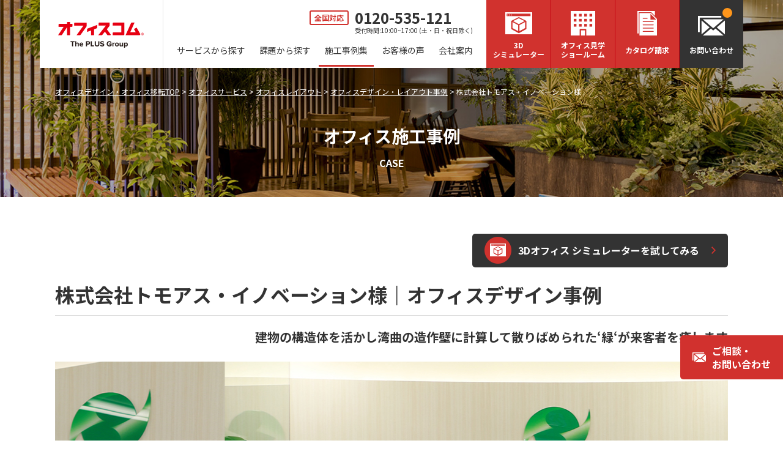

--- FILE ---
content_type: text/html; charset=UTF-8
request_url: https://www.officecom.co.jp/case/case_tomoasinnovation.html
body_size: 17944
content:
<!DOCTYPE html>
<!--[if lt IE 7 ]><html class="ie" lang="ja"><![endif]-->
<!--[if IE 7 ]><html class="ie" lang="ja"><![endif]-->
<!--[if IE 8 ]><html class="ie8" lang="ja"><![endif]-->
<!--[if IE 9 ]> <html class="ie9" lang="ja"> <![endif]-->
<!--[if (gt IE 9)|!(IE)]><!--><html lang="ja"><!--<![endif]-->
<head>
<meta charset=utf-8>
<meta http-equiv="X-UA-Compatible" content="IE=edge">
<title>株式会社トモアス・イノベーション様｜オフィスデザイン・レイアウト事例｜オフィスコム株式会社</title>
<meta name="viewport" content="width=device-width,initial-scale=1.0">
<meta name="Keywords" content="株式会社トモアス・イノベーション様,施工事例,オフィスコム,officecom,オフィス,秋葉原,神田,移転,コピー機,複合機,パーテーション,中古ビジネスフォン">
<meta name="Description" content="施工型パーテーション、ビジネスフォン、複合機、オフィス移転、オフィス家具を取り扱うオフィスコム株式会社の施工事例「株式会社トモアス・イノベーション様」です。簡単に最安で最速のかっこいいオフィスづくりをオフィスコムがご提案いたします">
<meta name="format-detection" content="telephone=no">
<link rel="shortcut icon" href="/favicon.ico">
<link rel="apple-touch-icon" href="/apple-touch-icon.png">
<link rel="stylesheet" href="/common/css/import.css">
<link rel="stylesheet" href="https://fonts.googleapis.com/css2?family=Noto+Sans+JP:wght@400;700&display=swap" media="print" onload="this.media='all'">
<!--[if lt IE 9]>
<link rel="stylesheet" href="/common/css/master.css" media="all">
<link rel="stylesheet" href="/common/css/block.css" media="all">
<script async src="/common/js/html5shiv.js"></script>
<![endif]-->
<!-- Google Tag Manager -->
<script>(function(w,d,s,l,i){w[l]=w[l]||[];w[l].push({'gtm.start':
  new Date().getTime(),event:'gtm.js'});var f=d.getElementsByTagName(s)[0],
  j=d.createElement(s),dl=l!='dataLayer'?'&l='+l:'';j.async=true;j.src=
  'https://www.googletagmanager.com/gtm.js?id='+i+dl;f.parentNode.insertBefore(j,f);
  })(window,document,'script','dataLayer','GTM-NH43DDJ');</script>
<!-- End Google Tag Manager -->
<!-- Yahoo サイトジェネラルタグ -->
<!-- <script async src="https://s.yimg.jp/images/listing/tool/cv/ytag.js"></script>
<script>
window.yjDataLayer = window.yjDataLayer || [];
function ytag() { yjDataLayer.push(arguments); }

ytag({"type":"ycl_cookie", "config":{"ycl_use_non_cookie_storage":true}});

</script> -->
<!-- Yahoo サイトジェネラルタグ -->
<!-- Global site tag (gtag.js) - Google Ads: 1032812066 -->
<!-- <script async src="https://www.googletagmanager.com/gtag/js?id=AW-1032812066"></script>
<script>
  window.dataLayer = window.dataLayer || [];
  function gtag(){dataLayer.push(arguments);}
  gtag('js', new Date());

  gtag('config', 'AW-1032812066');
</script> -->

<!-- Global site tag (gtag.js) - Google Ads: 1032812066 -->
<!--GoogleAnalytics-->
<!-- <script>
  (function(i,s,o,g,r,a,m){i['GoogleAnalyticsObject']=r;i[r]=i[r]||function(){
  (i[r].q=i[r].q||[]).push(arguments)},i[r].l=1*new Date();a=s.createElement(o),
  m=s.getElementsByTagName(o)[0];a.async=1;a.src=g;m.parentNode.insertBefore(a,m)
  })(window,document,'script','https://www.google-analytics.com/analytics.js','ga');

  ga('create', 'UA-15696934-14', 'auto');
  ga('require', 'displayfeatures');
  ga('send', 'pageview');
</script> -->
<!--GoogleAnalytics-->
<link rel="stylesheet" href="css/case.css" media="screen and (min-width:641px),print">
<link rel="stylesheet" href="css/sp_case.css" media="screen and (max-width: 640px)">
<link rel="canonical" href="https://www.officecom.co.jp/case/case_tomoasinnovation.html" />
</head>

<body class="case">
<div class="overlay"></div>

<!-- header -->
<!-- Google Tag Manager (noscript) -->
<noscript><iframe src="https://www.googletagmanager.com/ns.html?id=GTM-NH43DDJ"
height="0" width="0" style="display:none;visibility:hidden"></iframe></noscript>
<!-- End Google Tag Manager (noscript) -->
<!-- <div class="h_caution sp_none"><a href="https://www.officecom.co.jp/news/news_200929.html">ブラウザ「Google Chrome」利用時に表示される警告文に関しまして</a></div> -->
<header id="comhead">
    <!-- <div class="h_caution pc_none"><a href="https://www.officecom.co.jp/news/news_200929.html">ブラウザ「Google Chrome」利用時に表示される警告文に関しまして</a></div> -->
    <div class="inner">
        <p class="logo"><a href="/">オフィスコム</a></p>

        <div class="head_l">
            <p class="tel"><span>全国対応</span><a href="tel:0120535121">0120-535-121</a><small>受付時間:10:00~17:00 (土・日・祝日除く)</small></p>
            <!-- nav -->
            <nav>
                <ul class="clearfix">
                <li class="nav01"><a href="/service/">サービスから探す</a>
                    <ul class="sp_submenu">
                        <li><a href="/service/office_furniture.html">オフィス家具</a></li>
                        <li><a href="/service/layout.html">オフィスレイアウト</a></li>
                        <li><a href="/service/relocation.html">オフィス移転</a></li>
                        <li><a href="/service/partition.html">施工型パーテーション</a></li>
                        <li><a href="/service/lowpartition/pspartition.html">PSパーテーション</a></li>
                        <li><a href="/service/renovation.html">内装工事</a></li>
                        <li><a href="/service/sign.html">サイン工事</a></li>
                        <li><a href="/service/oafloor.html">OAフロア・床工事</a></li>
                        <li><a href="/service/blinds.html">ブラインド施工</a></li>
                        <li><a href="/service/tilecarpet.html">タイルカーペット</a></li>
                        <li><a href="/service/electrical.html">電気・照明工事</a></li>
                        <li><a href="/service/security.html">防犯セキュリティ</a></li>
                        <li><a href="/service/phone_choose.html">ビジネスフォン・回線工事、クラウドPBX</a></li>
                        <li><a href="/service/callrecording.html">通話録音・迷惑電話防止システム</a></li>
                        <li><a href="/service/copy.html">複合機・コピー機</a></li>
                        <li><a href="/service/workbooth.html">個室ブース</a></li>
                        <li><a href="/service/smoking_scandinavia.html">喫煙・分煙ブース</a></li>
                        <li><a href="/service/maxhub.html">MAXHUB</a></li>
                        <li><a href="/service/waterserver.html">オフィス・法人向けウォーターサーバー</a></li>
                        <li><a href="/service/coating.html">オフィスまるごと抗菌コーティング</a></li>
                        <li><a href="/service/tax_counsellor.html">税理士紹介</a></li>
                        <li><a href="/service/office_brokerage.html">オフィス紹介</a></li>
                        <li><a href="/service/restoration.html">原状回復・原状復帰</a></li>
                        <li><a href="/service/subsidy.html">助成金・補助金の申請サポート</a></li>
                        <!-- <li><a href="/partner.html">協力業者募集</a></li> -->
                        <!-- <li><a href="/service/office_openingpack.html">オフィス開業パック</a></li> -->
                    </ul>
                    <div class="sub_nav sn01">
                        <div class="inner clearfix">
                            <div class="in_l">
                                <p class="cat_tit">オフィスサービス<span>SERVICE</span></p>
                                <p class="btn list"><a href="/service/" class="overimg"><span>一覧へ</span></a></p>
                                <p class="btn faq"><a href="/service/faq.html" class="overimg"><span>よくあるご質問</span></a></p>
                            </div>
                            <div class="in_r">
                                <div class="list bnr">
                                    <ul class="clearfix">
                                        <li><a href="/service/office_furniture.html">
                                            <img src="/common/img/thumb_smenu_svc16.jpg" alt="オフィス家具" width="138" height="54" class="overimg">
                                            <p>オフィス家具</p>
                                        </a></li>
                                        <li><a href="/service/layout.html">
                                            <img src="/common/img/thumb_smenu_svc01.jpg" alt="オフィスレイアウト" width="138" height="54" class="overimg">
                                            <p>オフィスレイアウト</p>
                                        </a></li>
                                        <li><a href="/service/relocation.html">
                                            <img src="/common/img/thumb_smenu_svc02.jpg" alt="オフィス移転" width="138" height="54" class="overimg">
                                            <p>オフィス移転</p>
                                        </a></li>
                                        <li><a href="/service/partition.html">
                                            <img src="/common/img/thumb_smenu_svc03.jpg" alt="施工型パーテーション" width="138" height="54" class="overimg">
                                            <p>施工型パーテーション</p>
                                        </a></li>
                                        <li><a href="/service/lowpartition/pspartition.html">
                                            <img src="/common/img/thumb_smenu_svc27.jpg" alt="PSパーテーション" width="138" height="54" class="overimg">
                                            <p>PSパーテーション</p>
                                        </a></li>
                                        <li><a href="/service/renovation.html">
                                            <img src="/common/img/thumb_smenu_svc04.jpg" alt="内装工事" width="138" height="54" class="overimg">
                                            <p>内装工事</p>
                                        </a></li>
                                        <li><a href="/service/sign.html">
                                            <img src="/common/img/thumb_smenu_svc25.jpg" alt="サイン工事" width="138" height="54" class="overimg">
                                            <p>サイン工事</p>
                                        </a></li>
                                        <li><a href="/service/oafloor.html">
                                            <img src="/common/img/thumb_smenu_svc08.jpg" alt="OAフロア・床工事" width="138" height="54" class="overimg">
                                            <p>OAフロア・床工事</p>
                                        </a></li>
                                        <li><a href="/service/blinds.html">
                                            <img src="/common/img/thumb_smenu_svc28.jpg" alt="ブラインド施工" width="138" height="54" class="overimg">
                                            <p>ブラインド施工</p>
                                        </a></li>
                                        <li><a href="/service/tilecarpet.html">
                                            <img src="/common/img/thumb_smenu_svc09.jpg" alt="タイルカーペット" width="138" height="54" class="overimg">
                                            <p>タイルカーペット</p>
                                        </a></li>
                                        <li><a href="/service/electrical.html">
                                            <img src="/common/img/thumb_smenu_svc11.jpg" alt="電気・照明工事" width="138" height="54" class="overimg">
                                            <p>電気・照明工事</p>
                                        </a></li>
                                        <li><a href="/service/security.html">
                                            <img src="/common/img/thumb_smenu_svc07.jpg" alt="防犯セキュリティ" width="138" height="54" class="overimg">
                                            <p>防犯セキュリティ</p>
                                        </a></li>
                                        <li><a href="/service/phone_choose.html">
                                            <img src="/common/img/thumb_smenu_svc22.jpg" alt="ビジネスフォン・回線工事、クラウドフォン" width="138" height="54" class="overimg">
                                            <p>ビジネスフォン・回線工事、クラウドフォン</p>
                                        </a></li>
                                        <li><a href="/service/callrecording.html">
                                            <img src="/common/img/thumb_smenu_svc10.jpg" alt="通話録音・迷惑電話防止システム" width="138" height="54" class="overimg">
                                            <p>通話録音・迷惑電話防止システム</p>
                                        </a></li>
                                        <li><a href="/service/copy.html">
                                            <img src="/common/img/thumb_smenu_svc05.jpg" alt="複合機・コピー機" width="138" height="54" class="overimg">
                                            <p>複合機・コピー機</p>
                                        </a></li>
                                        <li><a href="/service/workbooth.html">
                                            <img src="/common/img/thumb_smenu_svc24.jpg" alt="個室ブース" width="138" height="54" class="overimg">
                                            <p>個室ブース</p>
                                        </a></li>
                                        <li><a href="/service/smoking_scandinavia.html">
                                            <img src="/common/img/thumb_smenu_svc12.jpg" alt="喫煙ブース" width="138" height="54" class="overimg">
                                            <p>喫煙・分煙ブース</p>
                                        </a></li>
    
                                        <li><a href="/service/maxhub.html">
                                            <img src="/common/img/thumb_smenu_svc26.jpg" alt="MAXHUB" width="138" height="54" class="overimg">
                                            <p>MAXHUB</p>
                                        </a></li>
                                        <li><a href="/service/waterserver.html">
                                            <img src="/common/img/thumb_smenu_svc23.jpg" alt="オフィス・法人向けウォーターサーバー" width="138" height="54" class="overimg">
                                            <p>オフィス・法人向けウォーターサーバー</p>
                                        </a></li>
                                        <li><a href="/service/coating.html">
                                            <img src="/common/img/thumb_smenu_svc17.jpg" alt="オフィスまるごと抗菌コーティング" width="138" height="54" class="overimg">
                                            <p>オフィスまるごと抗菌コーティング</p>
                                        </a></li>
                                        <li><a href="/service/subsidy.html">
                                            <img src="/common/img/thumb_smenu_svc21.jpg" alt="助成金・補助金の申請サポート" width="138" height="54" class="overimg">
                                            <p>助成金・補助金の申請サポート</p>
                                        </a></li>
                                        <li><a href="/service/tax_counsellor.html">
                                            <img src="/common/img/thumb_smenu_svc15.jpg" alt="税理士紹介" width="138" height="54" class="overimg">
                                            <p>税理士紹介</p>
                                        </a></li>
                                        <li><a href="/service/office_brokerage.html">
                                            <img src="/common/img/thumb_smenu_svc18.jpg" alt="オフィス紹介" width="138" height="54" class="overimg">
                                            <p>オフィス紹介</p>
                                        </a></li>
                                        <li><a href="/service/restoration.html">
                                            <img src="/common/img/thumb_smenu_svc13.jpg" alt="原状回復・原状復帰" width="138" height="54" class="overimg">
                                            <p>原状回復・原状復帰</p>
                                        </a></li>
                                        <li><a href="/partner.html">
                                            <img src="/common/img/thumb_smenu_svc20.jpg" alt="協力業者募集" width="138" height="54" class="overimg">
                                            <p>協力業者募集</p>
                                        </a></li>
                                        <!-- <li><a href="/service/office_openingpack.html">
                                            <img src="/common/img/thumb_smenu_svc19.jpg" alt="オフィス開業パック" width="138" height="54" class="overimg">
                                            <p>オフィス開業パック</p>
                                        </a></li> -->
                                    </ul>
                                </div>
                            </div>
                        </div>
                    </div>
                </li>
                <li><a href="/solution/">課題から探す</a></li>
                <li class="nav02"><a href="/case/cate_all.html">施工事例集</a>
                    <div class="sub_nav sn03">
                        <div class="inner clearfix">
                            <div class="in_l">
                                <p class="cat_tit">施工事例集<span>CASE</span></p>
                                <p class="btn list"><a href="/case/cate_all.html" class="overimg"><span>全ての施工事例</span></a></p>
                                <p class="btn list"><a href="/case/cate_beforeafter.html" class="overimg"><span>ビフォーアフター</span></a></p>
                            </div>
                            <div class="in_r">
                                <div class="list bnr">
                                    <ul class="clearfix">
                                    <li><a href="/case/cate_entrance.html">
                                        <img src="/common/img/thumb_smenu_case01.jpg" alt="エントランス" width="176" height="70" class="overimg">
                                        <p>エントランス</p>
                                    </a></li>
                                    <li><a href="/case/cate_meeting.html">
                                        <img src="/common/img/thumb_smenu_case02.jpg" alt="会議スペース" width="176" height="70" class="overimg">
                                        <p>会議スペース</p>
                                    </a></li>
                                    <li><a href="/case/cate_work.html">
                                        <img src="/common/img/thumb_smenu_case03.jpg" alt="ワークスペース" width="176" height="70" class="overimg">
                                        <p>ワークスペース</p>
                                    </a></li>
                                    <li><a href="/case/cate_partition.html">
                                        <img src="/common/img/thumb_smenu_case08.jpg" alt="パーテーション" width="176" height="70" class="overimg">
                                        <p>パーテーション</p>
                                    </a></li>
                                    </ul>
                                    <ul class="clearfix item_nav">
                                    <li><a href="/case/cate_partition.html#aluminum" data-filter=".aluminum">
                                        <img src="/common/img/thumb_smenu_case04.jpg" alt="アルミパーテーション" width="176" height="70" class="overimg">
                                        <p>アルミパーテーション</p>
                                    </a></li>
                                    <li><a href="/case/cate_partition.html#steel" data-filter=".steel">
                                        <img src="/common/img/thumb_smenu_case05.jpg" alt="スチールパーテーション" width="176" height="70" class="overimg">
                                        <p>スチールパーテーション</p>
                                    </a></li>
                                    <li><a href="/case/cate_partition.html#glass" data-filter=".glass">
                                        <img src="/common/img/thumb_smenu_case06.jpg" alt="ガラスパーテーション" width="176" height="70" class="overimg">
                                        <p>ガラスパーテーション</p>
                                    </a></li>
                                    <li><a href="/case/cate_partition.html#wall" data-filter=".wall">
                                        <img src="/common/img/thumb_smenu_case07.jpg" alt="造作壁" width="176" height="70" class="overimg">
                                        <p>造作壁</p>
                                    </a></li>
                                    </ul>
                                </div>
                            </div>
                        </div>
                    </div>
                </li>
                <li class="nav03"><a href="/case/cate_interview.html">お客様の声</a></li>
                <li class="pc_none"><a href="/case/cate_beforeafter.html">ビフォーアフター</a></li>
                <li class="nav04"><a href="/company/">会社案内</a>
                    <div class="sub_nav sn02">
                        <div class="inner clearfix">
                            <div class="in_l">
                                <p class="cat_tit">会社案内<span>COMPANY</span></p>
                                <p class="btn list"><a href="/company/" class="overimg"><span>一覧へ</span></a></p>
                            </div>
                            <div class="in_r">
                                <div class="list txt">
                                    <ul class="clearfix">
                                    <li><a href="/company/greeting.html">
                                        <p>社長挨拶</p>
                                    </a></li>
                                    <li><a href="/company/profile.html">
                                        <p>経営理念・会社概要</p>
                                    </a></li>
                                    <li><a href="/company/history.html">
                                        <p>会社沿革</p>
                                    </a></li>
                                    <li><a href="/company/media.html">
                                        <p>メディア履歴</p>
                                    </a></li>
                                    <li><a href="/company/performance.html">
                                        <p>取引実績</p>
                                    </a></li>
                                    <li><a href="/company/activity.html">
                                        <p>環境・社会活動</p>
                                    </a></li>
                                    <li><a href="/company/declaration-of-health.html">
                                        <p>健康経営宣⾔</p>
                                    </a></li>
                                    <li><a href="/company/parsonal.html" target="_blank">
                                        <p>個人情報の取り扱いについて</p>
                                    </a></li>
                                    <li><a href="/recruit/" target="_blank">
                                        <p>求人情報</p>
                                    </a></li>
                                    <li><a href="/partner.html" target="_blank">
                                        <p>協力業者募集</p>
                                    </a></li>
                                    <li><a href="/company/group.html">
                                        <p>グループ構成図</p>
                                    </a></li>
                                    </ul>
                                </div>
                            </div>
                        </div>
                    </div>
                </li>
                </ul>
            </nav>
            <!-- //nav -->
        </div>
        <div class="head_r">
            <ul>
            <li class="simulator overimg"><a href="/service/3dsimulator.html">3D<br>シミュレーター</a></li>
            <li class="showroom"><a href="/showroom/" class="overimg">オフィス見学<br>ショールーム</a>
                <div class="sub_nav sn04">
                    <div class="inner clearfix">
                        <ul>
                            <li>
                                <div class="mb15">
                                    <p class="tit">オフィス見学はこんな方にお勧めです。</p>
                                    <p class="list">・個室ブースの見学・体験をご希望の方</p>
                                    <p class="list">・実際にオフィスコムの社員が働いている現場を通じて、<br>&emsp;レイアウトやソリューションを見学・体感したい方</p>
                                    <p class="notes">(※東京本社ではオフィス家具の販売は行っていません。)</p>
                                </div>
                                <a href="/showroom/liveoffice.html" class="overimg">
                                <img src="/common/img/thumb_smenu_showroom01.jpg" alt="オフィス見学" width="200" height="120">
                                <p>オフィス見学<br><small>※東京本社・市ヶ谷ライブショールーム</small></p>
                            </a></li>
                            <li>
                                <div class="mb15">
                                    <p class="tit">ショールームはこんな方にお勧めです。</p>
                                    <p class="list">・実際のオフィス家具を見て試してから検討・購入したい方</p>
                                    <p class="list">・オフィス移転やオフィスのリニューアル工事をご相談したい方</p>
                                    <p class="list">・ビジネスフォンや複合機、LAN・ネットワーク工事をご相談したい方</p>
                                    <p class="notes">(※個室ブースは東京本社で見学・体験できます。)</p>
                                </div>
                                <a href="/showroom/" class="overimg">
                                <img src="/common/img/thumb_smenu_showroom02.jpg" alt="ショールーム" width="200" height="120">
                                <p>ショールーム<br><small>※全国11拠点、1営業所</small></p>
                            </a></li>
                        </ul>
                    </div>
                </div>
            </li>
            <li class="catalog overimg"><a href="/catalog/">カタログ請求</a></li>
            <li class="contact overimg"><a href="/mail/mail.html">お問い合わせ</a></li>
            </ul>
            <p class="sp_trigger">MENU</p>
        </div>

        <div class="sp_nav">
            <ul>
            <li><a href="/mail/mail.html"><span>お問い合わせ</span></a></li>
            <li class="tel"><a href="tel:0120535121"><span>全国対応</span>0120-535-121</a></li>
            </ul>
        </div>
    </div>
</header>

<div class="fix_head">
    <!-- <div class="h_caution"><a href="https://www.officecom.co.jp/news/news_200929.html">ブラウザ「Google Chrome」利用時に表示される警告文に関しまして</a></div> -->
    <div class="inner">
        <p class="fix_logo"><a href="/">オフィスコム</a></p>
        <ul class="clearfix">
            <li class="nav01"><a href="/service/">サービスから探す</a></li>
            <li><a href="/solution/">課題から探す</a></li>
            <li class="nav02"><a href="/case/cate_all.html">施工事例集</a></li>
            <li class="nav03"><a href="/case/cate_interview.html">お客様の声</a></li>
            <li class="nav04"><a href="/company/">会社案内</a></li>
        </ul>
        <div class="fix_head_r">
            <ul class="clearfix">
            <li class="simulator overimg"><a href="/service/3dsimulator.html"><span>3D<br>シミュレーター</span></a></li>
            <li class="showroom overimg"><a href="/showroom/"><span>オフィス見学・<br>ショールーム</span></a></li>
            <li class="catalog overimg"><a href="/catalog/"><span>カタログ請求</span></a></li>
            <li class="contact overimg"><a href="/mail/mail.html"><span>お問い合わせ</span></a></li>
            </ul>
        </div>
    </div>
</div>
<!-- //header -->

<div class="pagetit">
    <div class="inner">
        <ol class="breadcrumb clearfix">
        <li><a href="/">オフィスデザイン・オフィス移転TOP</a>&nbsp;&gt;&nbsp;</li>
        <li><a href="/service/">オフィスサービス</a>&nbsp;&gt;&nbsp;</li>
        <li><a href="/service/layout.html">オフィスレイアウト</a>&nbsp;&gt;&nbsp;</li>
        <li><a href="/case/cate_all.html">オフィスデザイン・レイアウト事例</a>&nbsp;&gt;&nbsp;</li>
        <li>株式会社トモアス・イノベーション様</li>
        </ol>
        <p>オフィス施工事例<span>CASE</span></p>
    </div>
</div>


<!-- wrap -->
<div class="wrapper clearfix">
    <!-- main -->
    <div class="main">
        <!-- search -->
        <div class="btn_simulator"><a href="/service/3dsimulator.html" class="overimg"><span>3Dオフィス  シミュレーターを試してみる</span></a></div>


<!-- 検索窓 -->
<!-- <div class="searchbox">
	<form class="navbar-form navbar-left" role="search" method="get" action="/case/search/index.cgi">
		<div class="form-group">
			<input type="text" class="form-control" name="q" value="" placeholder="例：会議室　パーテーション">
		</div>
		<button type="submit" class="btn btn-default h27"><i class="fa fa-search" aria-hidden="true"></i></button>
	</form>
</div> -->
        <!-- //search -->
        <!-- h1 -->
        <h1><!-- searchtitle -->株式会社トモアス・イノベーション様｜オフィスデザイン事例<!-- searchtitle --></h1>
		<p>建物の構造体を活かし湾曲の造作壁に計算して散りばめられた‘緑‘が来客者を癒します</p>
        <!-- //h1 -->

        <div class="block">

			<!--bxslider-->
			<div class="slider">
			<!--メインスライダー-->
			<ul class="bxslider01">
			   <li><img src="img/case_tomoasinnovation/case_tomoasinnovation_top01.jpg" alt="トモアス・イノベーション エントランスデザイン" width="1100" height="635"></li>
			   <li><img src="img/case_tomoasinnovation/case_tomoasinnovation_top02.jpg" alt="トモアス・イノベーション エントランスデザイン" width="1100" height="635"></li>
			   <li><img src="img/case_tomoasinnovation/case_tomoasinnovation_top03.jpg" alt="トモアス・イノベーション エントランスデザイン" width="1100" height="635"></li>
			   <li><img src="img/case_tomoasinnovation/case_tomoasinnovation_top04.jpg" alt="トモアス・イノベーション エントランスデザイン" width="1100" height="635"></li>
			   <li><img src="img/case_tomoasinnovation/case_tomoasinnovation_top05.jpg" alt="トモアス・イノベーション エントランスデザイン" width="1100" height="635"></li>
			   <li><img src="img/case_tomoasinnovation/case_tomoasinnovation_top06.jpg" alt="トモアス・イノベーション 会議スペース" width="1100" height="635"></li>  		   
			</ul>
			<p id="PrevIcon"></p>
			<p id="NextIcon"></p>
			<!--// メインスライダー-->

			<!--サムネイル MAX8枚まで-->
			<div class="controlWrap">
			<ul id="bx-pager" class="bxslider02">
			   <li><a data-slide-index="0" href=""><img src="img/case_tomoasinnovation/case_tomoasinnovation_top01.jpg" alt="トモアス・イノベーション エントランスデザイン" width="1100" height="635"></a></li>
			   <li><a data-slide-index="1" href=""><img src="img/case_tomoasinnovation/case_tomoasinnovation_top02.jpg" alt="トモアス・イノベーション エントランスデザイン" width="127" height="73"></a></li>
			   <li><a data-slide-index="2" href=""><img src="img/case_tomoasinnovation/case_tomoasinnovation_top03.jpg" alt="トモアス・イノベーション エントランスデザイン" width="127" height="73"></a></li>
			   <li><a data-slide-index="3" href=""><img src="img/case_tomoasinnovation/case_tomoasinnovation_top04.jpg" alt="トモアス・イノベーション エントランスデザイン" width="127" height="73"></a></li>
			   <li><a data-slide-index="4" href=""><img src="img/case_tomoasinnovation/case_tomoasinnovation_top05.jpg" alt="トモアス・イノベーション エントランスデザイン" width="127" height="73"></a></li>
			   <li><a data-slide-index="5" href=""><img src="img/case_tomoasinnovation/case_tomoasinnovation_top06.jpg" alt="トモアス・イノベーション 会議スペース" width="127" height="73"></a></li>			   
			</ul>
			</div>
			<!--// サムネイル-->
			</div>			<!--/bxslider-->
			<!--<p class="btn"><a href="#contact" class="overimg">こんなオフィスを作りたい！<br class="sp">お問い合わせはこちらから<span class="sp">　</span></a></p>-->
<div class="block">
<h2>TABLE OF CONTENTS<span>目次</span></h2>
<ul class="tableofUl"><a href="#01"><li>デザインコンセプト</li></a><a href="#02"><li>プロジェクト概要</li></a><a href="#03"><li>納品家具一覧</li></a><a href="#04"><li>人気のある事例</li></a><a href="#contact"><li class="tableofUlToi"><span>お問い合わせ</span></li></a></ul>
</div>
        </div>

<!-- メインキャッチ・コンセプト -->        <div class="block" id="01">
           <h2>CONCEPT<span>デザインコンセプト</span></h2>
           <p class="photo-r"><img src="img/case_tomoasinnovation/case_tomoasinnovation_c01.jpg" alt="トモアス・イノベーション ロゴサイン" width="340" height="213"></p>
          <p>エントランスの扉を開けると温かみのある木目の造作壁と優しいグリーンが来客者をお出迎え、湾曲を生かし空間は広く見える視覚効果を演出し、建設業の剛健なイメージを払拭する優しい空間に。床材も丸型に配置することで造作壁と調和し、より一層、美しい床を演出しています。耐震の構造体と躯体の間に壁を建てることが出来なかったため、ポリランバーを使用し片面だけ壁を仕上げました。メンテナンス性も維持した造作壁です。会議スペースにはオフィスコムの会議セットとローパーテーション。お値段も非常にリーズナブルです。</p>
         </div>
<!-- //メインキャッチ・コンセプト -->

<!-- プロジェクト概要 -->           <div class="block" id="02">
           <h2>PROJECT<span>プロジェクト概要</span></h2>
            <table class="tbr">
            <tbody>
            <tr>
            <th><span>事例</span></th>
            <td><span><!-- searchcaseno -->No. 19<!-- searchcaseno --></span></td>
            </tr>
            <tr>
            <th><span>社名</span></th>
            <td><span><!-- searchcompany -->株式会社トモアス・イノベーション様<!-- searchcompany --></span></td>
            </tr>
			<tr>
            <th><span>坪数</span></th>
            <td><span>約355.67坪</span></td>
            </tr>
            <tr>
            <th><span>事業内容</span></th>
            <td><span>建設業</span></td>
            </tr>
            <tr>
            <th><span>施工期間</span></th>
            <td><span>2週間(工期のみ)</span></td>
            </tr>
            <tr>
            <th><span>請負箇所</span></th>
            <td><span>エントランス、ミーティングスペース(会議室)</span></td>
            </tr>
            <tr>
            <th><span>施工内容</span></th>
            <td><span>内装工事、オフィス家具、LAN・電気工事</span></td>
            </tr>
            <tr>
            <th><span>担当営業</span></th>
            <td><span>T. Osawa</span></td>
            </tr>
            <tr>
            <th><span>設計・デザイン担当</span></th>
            <td><span>Y. Li</span></td>
            </tr>
                        <tr>
            <th><span>該当サービス</span></th>
            <td>
                                <ul class="case_svc">
                  <li><a href="/service/office_furniture.html" class="overimg"><img src="img/thumb_casesvc15.jpg" width="146" height="66" alt="オフィス家具"><p>オフィス家具</p></a></li>
                  <li><a href="/service/layout.html" class="overimg"><img src="img/thumb_casesvc01.jpg" width="146" height="66" alt="オフィスレイアウト"><p>オフィスレイアウト</p></a></li>
                  <li><a href="/service/relocation.html" class="overimg"><img src="img/thumb_casesvc02.jpg" width="146" height="66" alt="オフィス移転"><p>オフィス移転</p></a></li>
                  <li><a href="/service/partition.html" class="overimg"><img src="img/thumb_casesvc03.jpg" width="146" height="66" alt="施工型パーテーション"><p>施工型パーテーション</p></a></li>
                  <li><a href="/service/renovation.html" class="overimg"><img src="img/thumb_casesvc04.jpg" width="146" height="66" alt="内装工事"><p>内装工事</p></a></li>
                </ul>

                <div class="case_acdn">
                  <ul class="case_svc">
                    <li><a href="/service/sign.html" class="overimg"><img src="img/thumb_casesvc26.jpg" width="146" height="66" alt="サイン工事"><p>サイン工事</p></a></li>
                    <li><a href="/service/restoration.html" class="overimg"><img src="img/thumb_casesvc13.jpg" width="146" height="66" alt="原状回復・原状復帰"><p>原状回復・原状復帰</p></a></li>
                    <li><a href="/service/lowpartition.html" class="overimg"><img src="img/thumb_casesvc14.jpg" width="146" height="66" alt="ローパーテーション"><p>ローパーテーション</p></a></li>
                    <li><a href="/service/electrical.html" class="overimg"><img src="img/thumb_casesvc05.jpg" width="146" height="66" alt="電気・照明工事"><p>電気・照明工事</p></a></li>
                    <li><a href="/service/security.html" class="overimg"><img src="img/thumb_casesvc06.jpg" width="146" height="66" alt="防犯セキュリティ"><p>防犯セキュリティ</p></a></li>
                    <li><a href="/service/phone_choose.html" class="overimg"><img src="img/thumb_casesvc23.jpg" width="146" height="66" alt="ビジネスフォン(ビジネスホン)・回線工事、クラウドPBX"><p>ビジネスフォン・回線工事、クラウドPBX</p></a></li>
                    <li><a href="/service/callrecording.html" class="overimg"><img src="img/thumb_casesvc08.jpg" width="146" height="66" alt="通話録音・迷惑電話防止システム"><p>通話録音・迷惑電話防止システム</p></a></li>
                    <li><a href="/service/copy.html" class="overimg"><img src="img/thumb_casesvc09.jpg" width="146" height="66" alt="複合機・コピー機"><p>複合機・コピー機</p></a></li>
                    <li><a href="/service/oafloor.html" class="overimg"><img src="img/thumb_casesvc10.jpg" width="146" height="66" alt="OAフロア・床工事"><p>OAフロア・床工事</p></a></li>
                    <li><a href="/service/tilecarpet.html" class="overimg"><img src="img/thumb_casesvc11.jpg" width="146" height="66" alt="タイルカーペット"><p>タイルカーペット</p></a></li>
                    <li><a href="/service/smoking_scandinavia.html" class="overimg"><img src="img/thumb_casesvc12.jpg" width="146" height="66" alt="喫煙・分煙ブース"><p>喫煙・分煙ブース</p></a></li>
                    <li><a href="/service/workbooth.html" class="overimg"><img src="img/thumb_casesvc25.jpg" width="146" height="66" alt="個室ブース"><p>個室ブース</p></a></li>
                    <li><a href="/service/maxhub.html" class="overimg"><img src="img/thumb_casesvc27.jpg" width="146" height="66" alt="MAXHUB"><p>MAXHUB</p></a></li>
                    <li><a href="/service/tax_counsellor.html" class="overimg"><img src="img/thumb_casesvc16.jpg" width="146" height="66" alt="税理士紹介"><p>税理士紹介</p></a></li>
                    <li><a href="/service/coating.html" class="overimg"><img src="img/thumb_casesvc17.jpg" width="146" height="66" alt="オフィスまるごと抗菌コーティング"><p>オフィスまるごと抗菌コーティング</p></a></li>
                    <li><a href="/service/office_brokerage.html" class="overimg"><img src="img/thumb_casesvc18.jpg" width="146" height="66" alt="オフィス紹介"><p>オフィス紹介</p></a></li>
                    <li><a href="/service/office_openingpack.html" class="overimg"><img src="img/thumb_casesvc20.jpg" width="146" height="66" alt="オフィス開業パック"><p>オフィス開業パック</p></a></li>
                    <li><a href="/service/waterserver.html" class="overimg"><img src="img/thumb_casesvc24.jpg" width="146" height="66" alt="オフィス・法人向けウォーターサーバー"><p>オフィス・法人向けウォーターサーバー</p></a></li>
                    <li><a href="/service/subsidy.html" class="overimg"><img src="img/thumb_casesvc22.jpg" width="146" height="66" alt="助成金・補助金の申請サポート"><p>助成金・補助金の申請サポート</p></a></li>
                  </ul>
                </div>
                <p class="case_trigger"></p>

                <div class="case_fixed_cv">
                  <a href="#contact">
                    <span>ご相談・<br>お問い合わせ</span>
                  </a>
                </div>
<script>
document.addEventListener("DOMContentLoaded", function () {
  const fixedCv = document.querySelector(".case_fixed_cv");
  const contactSection = document.querySelector("#contact");
  let isHidden = false;

  // 初期スタイルを適用
  fixedCv.style.transition = "opacity 0.3s ease";
  fixedCv.style.opacity = "1";

  function checkVisibility() {
    const rect = contactSection.getBoundingClientRect();
    const isContactVisible = rect.top < window.innerHeight && rect.bottom > 0;
    const isScrollingDown = window.scrollY > contactSection.offsetTop;

    if (isContactVisible || isScrollingDown) {
      fixedCv.style.opacity = "0";
      isHidden = true;
    } else if (!isScrollingDown && isHidden) {
      fixedCv.style.opacity = "1";
      isHidden = false;
    }
  }

  window.addEventListener("scroll", checkVisibility);
  checkVisibility(); // 初回チェック
});
</script>
            </td>
            </tr>
             </tbody>
            </table>
        </div>
<!-- //プロジェクト概要 -->

<!-- 左テキスト・右画像、下横写真2枚 -->
        <div class="block">
          <div class="photo_set set_l">
          <div class="photo_set_in">
           <h2>ENTRANCE</h2>
           <p>温かみのある木目と優しいグリーンで構成された造作壁。</p>
          </div>
			  <p><img src="img/case_tomoasinnovation/case_tomoasinnovation_e01.jpg" alt="トモアス・イノベーション エントランスデザイン" width="900" height="564"></p>
          </div>
		  <ul class="flex_set set_2">
			  <li><img src="img/case_tomoasinnovation/case_tomoasinnovation_e02.jpg" alt="トモアス・イノベーション エントランスデザイン" width="530" height="332"></li>
			  <li><img src="img/case_tomoasinnovation/case_tomoasinnovation_e03.jpg" alt="トモアス・イノベーション エントランスデザイン" width="530" height="332"></li>
          </ul>
        </div>
<!-- //左テキスト・右画像、下横写真2枚 -->

<!-- 左画像・右テキスト、下横写真2枚 -->
        <div class="block">
          <div class="photo_set set_r">
          <div class="photo_set_in">
           <h2>MEETING SPACE</h2>
           <p>会議スペースの家具は、移動のしやすさを中心に選定しています</p>
          </div>
			  <p><img src="img/case_tomoasinnovation/case_tomoasinnovation_m01.jpg" alt="トモアス・イノベーション 会議スペース" width="900" height="564"></p>
          </div>
		  <ul class="flex_set set_2">
			  <li><img src="img/case_tomoasinnovation/case_tomoasinnovation_m02.jpg" alt="トモアス・イノベーション 会議スペース" width="530" height="332"></li>
			  <li><img src="img/case_tomoasinnovation/case_tomoasinnovation_m03.jpg" alt="トモアス・イノベーション 会議スペース" width="530" height="332"></li>
          </ul>
		</div>
<!-- //左画像・右テキスト、下横写真2枚 -->

<!-- 商品 -->
        <div class="block" id="03">
			<h2>ITEMS<span>こちらのプロジェクトに採用されたオフィスコムの商品一覧です。</span></h2>
     		<ul class="s05">
     			<li><a href="https://www.office-com.jp/products/detail.php?product_id=147088&utm_source=case_item&utm_medium=case_tomoasinnovation&utm_campaign=tomoasinnovation_link01" class="overimg" target="_blank">
     				<p><img src="img/item/item_gi-hit-3159_og.png" alt="メッシュネスティングチェア" width="170" height="170"></p>
     				<p>メッシュネスティングチェア 2脚セット</p></a>
     			</li>
     			<li><a href="https://www.office-com.jp/products/detail.php?product_id=103638&utm_source=case_item&utm_medium=case_tomoasinnovation&utm_campaign=tomoasinnovation_link02" class="overimg" target="_blank">
     				<p><img src="img/item/item_hf-78_wd.png" alt="オフィスチェア 腰楽" width="170" height="170"></p>
     				<p>オフィスチェア<br>ローバック 腰楽</p></a>
     			</li>     							
			</ul>
      </div>
<!-- //商品 -->

<!-- 前の事例・次の事例 -->
        <div class="block">
            <ul class="article_link">
            <li class="article_l"><a href="case_castingroad.html" class="overimg">
				<p class="photo-l"><img src="img/case_castingroad_n01.jpg" alt="前の事例 キャスティングロード様" width="120" height="73"></p>
				<p class="tit_article">前の事例</p>
				<p>株式会社キャスティングロード様<br>造作壁とLED照明でエントランスと通路を明るくスタイリッシュな雰囲気に</p>
			</a></li>
            <li class="article_r"><a href="case_suzukiengineering.html" class="overimg">
				<p class="photo-l"><img src="img/case_suzukiengineering_n01.jpg" alt="次の事例 スズキエンジニアリング様" width="120" height="73"></p>
				<p class="tit_article">次の事例</p>
				<p>株式会社スズキエンジニアリング様<br>インパクトのある看板で出迎える、美しいエントランス</p>
			</a></li>
            </ul>
        </div>
<!-- //前の事例・次の事例 -->      <div class="block" id="04">
			<h2>RECOMMEND<span>最新・人気のある事例</span></h2>
      <!-- レコメンド -->
      <ul class="flex_set s06 set_4">
	<li>
		<a href="/case/case_lillyholdings.html">
		<p><img src="img/thumb_rec_wall13.jpg" width="245" height="153" alt="LillyHoldings 造作壁"></p>
		<div class="on">
			<p><strong>(株)LillyHoldings様</strong>「話しやすい」空間づくりで部門を超えた社内交流を図る。</p>
			<p>詳細を見る»</p>
		</div>
		</a>
	</li>
	<li>
		<a href="/case/case_seiko.html">
		<p><img src="img/thumb_rec_wall16.jpg" width="245" height="153" alt="生興 造作壁"></p>
		<div class="on">
			<p><strong>生興(株)様</strong>デザイン性も高めつつ生産性・従業員満足度が上がるオフィスへ…</p>
			<p>詳細を見る»</p>
		</div>
		</a>
	</li>	
	<li>
		<a href="/case/case_cinc.html">
		<p><img src="img/thumb_rec_wall14.jpg" width="245" height="153" alt="CINC 造作壁"></p>
		<div class="on">
			<p><strong>(株)CINC様</strong>ビルの躯体を有効活用した都会的で洗練されたオフィスに…</p>
			<p>詳細を見る»</p>
		</div>
		</a>
	</li>
	<li>
		<a href="/case/case_earthwalker.html">
		<p><img src="img/thumb_rec_wall15.jpg" width="245" height="153" alt="アースウォーカートレーディング 造作壁"></p>
		<div class="on">
			<p><strong>アースウォーカートレーディング(株)様</strong>レンガの壁面で重厚感のある落ち着いたなオフィス…</p>
			<p>詳細を見る»</p>
		</div>
		</a>
	</li>	
	<li>
		<a href="/case/case_sakura-wks.html">
		<p><img src="img/thumb_rec_wall19.jpg" width="245" height="153" alt="さくら製作所 造作壁"></p>
		<div class="on">
			<p><strong>さくら製作所(株)様</strong>レンガ壁の素材感が映えるブルックリンスタイルのエントランス…</p>
			<p>詳細を見る»</p>
		</div>
		</a>
	</li>
	<li>
		<a href="/case/case_exec.html">
		<p><img src="img/thumb_rec_wall18.jpg" width="245" height="153" alt="エグゼック 造作壁"></p>
		<div class="on">
			<p><strong>(株)エグゼック様</strong>“自然×工業”の融合で窓のないオフィスでも閉塞感を感じさせないデザインに…</p>
			<p>詳細を見る»</p>
		</div>
		</a>
	</li>
	<li>
		<a href="/case/case_kishun.html">
		<p><img src="img/thumb_rec_wall17.jpg" width="245" height="153" alt="貴瞬 造作壁"></p>
		<div class="on">
			<p><strong>(株)貴瞬様</strong>ガラスパーテーションを使い、省スペースでも狭さを感じさせない空間づくり…</p>
			<p>詳細を見る»</p>
		</div>
		</a>
	</li>
	<li>
		<a href="/case/case_netraise.html">
		<p><img src="img/thumb_rec_wall08.jpg" width="245" height="153" alt="ネットレイズ 造作壁"></p>
		<div class="on">
			<p><strong>(株)ネットレイズ様</strong>“木”と“緑”が調和しあう空間をコンセプトにデザイン…</p>
			<p>詳細を見る»</p>
		</div>
		</a>
	</li>
	<li>
		<a href="/case/case_officecom.html">
		<p><img src="img/thumb_rec_wall01.jpg" width="245" height="153" alt="オフィスコム 造作壁"></p>
		<div class="on">
			<p><strong>オフィスコム(株)様</strong>ナチュラルオーガニックの空間が印象的なライブオフィスに</p>
			<p>詳細を見る»</p>
		</div>
		</a>
	</li>
	<li>
		<a href="/case/case_blackship.html">
		<p><img src="img/thumb_rec_wall20.jpg" width="245" height="153" alt="BLACK SHIP 造作壁"></p>
		<div class="on">
			<p><strong>BLACK SHIP(株)様</strong>木材やレンガの素材を壁面に取り込みました…</p>
			<p>詳細を見る»</p>
		</div>
		</a>
	</li>
	<li>
		<a href="/case/case_jcg.html">
		<p><img src="img/thumb_rec_wall03.jpg" width="245" height="153" alt="株式会社JCG 造作壁"></p>
		<div class="on">
			<p><strong>(株)JCG様</strong>近未来観をイメージしたデザインを提案。クリエイティブが高まる空…</p>
			<p>詳細を見る»</p>
		</div>
		</a>
	</li>
	<li>
		<a href="/case/case_yellowfin-jp.html">
		<p><img src="img/thumb_rec_wall04.jpg" width="245" height="153" alt="YellowfinJapan 造作壁"></p>
		<div class="on">
			<p><strong>YellowfinJapan(株)様</strong>フロアを改修しスタイリッシュに、開放感のある空間に一新しました。</p>
			<p>詳細を見る»</p>
		</div>
		</a>
	</li>
</ul>
      <!-- //レコメンド -->
      </div>

<link rel="stylesheet" href="/mail/css/mail.css" media="screen and (min-width:769px),print">
<link rel="stylesheet" href="/mail/css/sp_mail.css" media="screen and (max-width: 768px)">
<a id="mail"></a><a id="contact"></a>
<section id="contact-mail" class="un_contact">
    <div class="inner">
        <p class="tit">メールでのお問い合わせ</p>
        <!-- <p class="tac mb40">※お問い合わせには【1営業日以内】にご返信いたします。</p> -->
        <ul class="flow clearfix">
            <li class="active"><span>STEP 1</span>フォーム入力</li>
            <li><span>STEP 2</span>入力内容確認</li>
            <li><span>STEP 3</span>お問い合わせ完了</li>
        </ul>
        <form id="mailform" method="post" action="/mail/conf.html">
    <input type="hidden" name="guid" value="AF4F7396-350D-4960-99B9-B1FF52415BA3" id="guid" />
    <input type="hidden" name="title" value="" id="frm_title" />
    <input type="hidden" name="kind" value="" id="frm_kind" />
    <input type="hidden" name="src_url" value="" id="frm_src_url" />
        <table class="form mb30">
        <tr>
            <th>会社名（屋号）<span>必須</span></th>
            <td><input name="company" type="text" maxlength="60" placeholder="サンプル株式会社" class="validate[required]" value=""></td>
        </tr>
        <tr>
            <th>お名前<span>必須</span></th>
            <td><input name="name" type="text" maxlength="20" placeholder="山田太郎" class="name validate[required]" value=""></td>
        </tr>
        <tr>
            <th>電話番号<span>必須</span></th>
            <td><input type="tel" name="tel" id="phone" placeholder="0312345678" maxlength="12" pattern="^[0-9]+$" title="電話番号には数字のみを入力してください（ハイフン不可）" oninput="this.value = this.value.replace(/-/g, '')"  class="tel-single validate[required] w100" value=""/></td>
        </tr>
        <tr>
            <th>メールアドレス<span>必須</span></th>
            <td><input name="mail" type="email" maxlength="50" placeholder="sample@example.com" class="validate[required,custom[email]]" value=""></td>
        </tr>
        <tr>
            <th>都道府県<span class="any">任意</span></th>
            <td><input name="place" type="text" maxlength="20" placeholder="東京都" class="place" value=""><br><span class="texts">※納品・工事場所の都道府県をご記入ください</span></td>
        </tr>
        <tr>
	<th>ご相談内容をお選びください<span>必須</span></th>
	    <td>
		<select class="validate[required]" name="category" class="w80">
			<option value="">ご相談内容を選択</option>
							<option value="オフィスの新設を検討している" >オフィスの新設を検討している</option>
							<option value="オフィスの移転を検討している" >オフィスの移転を検討している</option>
							<option value="オフィスのリニューアル工事を検討している" >オフィスのリニューアル工事を検討している</option>
							<option value="オフィスの部分的な改修工事を検討している" >オフィスの部分的な改修工事を検討している</option>
							<option value="製品やサービスに関するお問い合わせ" >製品やサービスに関するお問い合わせ</option>
							<option value="その他" >その他</option>
					</select>
	    </td>
	</tr>
	<tr>
	    <th>ご相談内容の詳細が<br class="sp_none">ありましたらご記入ください<span class="any">任意</span></th>
	    <td><textarea name="body" rows="4" placeholder="ご相談内容を入力してください"></textarea></td>
	</tr>

        <tr>
            <th>ファイルの添付<span class="any">任意</span></th>
            <td>
                <div id="uploaded_for_doc" style="margin-bottom: 5px;">
                                </div>
                <div id="uploader_for_doc"></div>
                <br><span class="texts">※納品・工事場所の平面図、3Dパース、その他の関連資料をお持ちの際はデータを添付していただけるとスムーズにご案内が可能です
                <br>※添付可能な拡張子一覧（.pdf.jpg.jpeg.gif.png.tiff.tif.psd.ai.xls.xlsm.doc.ppt.pptm.zip.rar）
                <br>※ファイルサイズの上限は30MBです</span>
            </td>
        </tr>
    </table>

    <div class="tac">
        <p class="tac mb15">以下事項をご確認の上、同意いただく必要があります。</p>
        <div class="personalinfor_text">
            ＜このフォームで頂戴する個人情報の取り扱いについて＞<br>
            1. 組織の名称又は氏名<br>
            オフィスコム株式会社<br>
            <br>
            2. 個人情報保護管理者（若しくはその代理人）の氏名又は職名、所属及び連絡先<br>
            職　名　：部長<br>
            所　属　：管理部<br>
            連絡先 ：ocprivacy@officecom.co.jp<!-- <span class="emailSection"></span> -->
            <br>
            TEL：03-6833-0000<br>
            <br>
            3. 個人情報の利用目的<br>
            各種お問い合わせ対応のため<br>
            弊社商品、サービスのご案内のため<br>
            <br>
            4. 個人情報の第三者への提供<br>
            広告配信の効率化、マーケティング活動などのために、氏名、メールアドレス、電話番号等ご入力いただいた個人情報を、ハッシュ化などの適切なセキュリティ対策を施した上で、広告配信サービス提供事業者に提供する場合があります。提供した個人情報は、広告配信サービス提供事業者のプライバシーポリシーに基づき取り扱われます。<br>
            <br>
            5. 個人情報の取り扱い業務の委託<br>
            個人情報の取扱業務の全部または一部を外部に業務委託する場合があります。その際、弊社は、個人情報を適切に保護できる管理体制を敷き実行していることを条件として委託先を厳選したうえで、機密保持契約を委託先と締結し、お客様の個人情報を厳密に管理させます。<br>
            <br>
            6. 個人情報の開示等の請求<br>
            お客様は、弊社個人情報問合わせ窓口にご自身の個人情報の開示等（利用目的の通知、開示、内容の訂正、追加又は削除、利用の停止又は消去、第三者提供の停止）および第三者提供記録の開示を請求することができます。<br>
            その際、弊社はご本人を確認させていただいたうえで、合理的な期間内に対応いたします。<br>
            オフィスコム株式会社 個人情報問合せ窓口<br>
            〒102-0073 東京都千代田区九段北4-1-7　九段センタービル7F<br>
            メールアドレス：ocprivacy@officecom.co.jp<br>
            TEL：03-6833-0000（受付時間10:00～17:00※）<br>
            ※土・日曜日、祝日、年末年始、ゴールデンウィーク期間は翌営業日以降の対応とさせていただきます。<br>
            <br>
            7. 個人情報を提供されることの任意性<br>
            お客様がご自身の個人情報を弊社に提供されるか否かはお客様のご判断によりますが、もしご提供いただけない場合には、適切なサービスをご提供できない場合がありますのでご承知おきください。<br>
            <br>
            8. 本人が容易に認識できない方法による取得<br>
            弊社ウェブサイトでは、利用者が当ウェブサイトを閲覧した状況の分析のためにCookieを利用していますが、Cookieによる個人情報の取得はしていません。<br>
            <br>
            9. 外国にある第三者への提供<br>
            お客様の個人情報を下記海外の個人情報取扱事業者へ提供する場合があります。<br>
            提供先の所在国の名称：アメリカ（Google LLC）<br>
            当該外国における個人情報の保護に関する制度：APECのCBPRシステムの加盟国・地域(APECのプライバシーフレームワークに準拠した法令を有しています。)<br>
            提供先が講ずる個人情報の保護のための措置：APECのプライバシーフレームワーク及びOECDプライバシーガイドライン8原則に対応する個人情報の保護のための措置を講じています。<br>
            <br>
            外国における個人情報の保護に関する制度等の詳細は以下をご確認下さい。<br>
            (参照：個人情報保護員会HP)<br>
            https://www.ppc.go.jp/personalinfo/legal/kaiseihogohou/#gaikoku<br>
        </div>
        <button type="submit" class="form-submit overimg"><span>同意して確認画面へ進む</span></button>
    </div>

    <div class="ssl_box">
        <div class="tac mb30">
            <table class="ssl-table">
                <tr>
                    <td><p class="pmark"><a href="https://privacymark.jp/" target="_blank"><img src="/common/img/21004454_01_85_JP.png" alt="プライバシーマーク" width="60" height="60"></a></p></td>
                    <td><script type="text/javascript" src="https://seal.verisign.com/getseal?host_name=www.officecom.co.jp&am..."></script></td>
                    <td class="ssl-txt">個人情報を扱う箇所の通信には<a href="https://www.symantec.com/ja/jp/ssl-certificates/" target="_blank">【SSL技術】</a>を使用しています。</td>
                </tr>
            </table>
        </div>
        <div class="mail-caution">
            <p>フォームの送信が出来ない場合は、お手数ですが下記メールアドレス宛に直接お問い合わせ下さい。</p>
            <p>E-MAIL：<a href="JavaScript:mail_to('','')" class="emailSection"></a><br><span>（クリックするとメーラーが起動します）</span></p>
        </div>
    </div>
</form>

    </div>
</section>
<script defer src="/common/js/jquery.validationEngine-ja.js"></script>
<script defer src="/common/js/jquery.validationEngine.js"></script>
<script defer src="/common/js/form.js"></script>
<script defer src="/common/js/pg.js"></script>
<script>
    window.addEventListener('load', function(){
        readyFrm1();
    });
</script>

        <div class="block">
            <p class="top_back">｜<a href="/case/cate_all.html">オフィスデザイン事例TOPにもどる</a>｜</p>
        </div>

    </div>
    <!-- //main -->

</div>
<!-- //wrap -->

<!-- pagetop -->
<p class="pagetop"><a href="#comhead">PAGETOP</a></p>
<!-- //pagetop -->

<!-- footer -->
<footer>
    <div class="foot_cv">
        <div class="foot_in">
            <h3>お問い合わせはお気軽にどうぞ<span>CONTACT</span></h3>
            <p class="tel sp_none"><span>全国対応</span><a href="tel:0120535121">0120-535-121</a></p>
            <p class="tel pc_none"><a href="tel:0120535121"><span>全国対応</span>0120-535-121<em>こちらをタップすると電話がかかります</em></a></p>
            <p class="mb40">受付時間：10:00～17:00 （休業日：土・日・祝日）</p>
            <p class="btn"><a href="/mail/mail.html"><span>メールでのお問い合わせ</span></a></p>
        </div>
    </div>

    <div class="foot_info">
        <div class="foot_in clearfix">
            <div class="f_info_head">
                <p class="flogo"><a href="/"><img src="/common/img/f_logo.png" alt="" width="140" height="42"></a></p>
                <p class="ssl">
				<!-- DigiCert Seal HTML -->
				<!-- Place HTML on your site where the seal should appear -->
				<div id="DigiCertClickID_uBffurLX"></div>

				<!-- DigiCert Seal Code -->
				<!-- Place with DigiCert Seal HTML or with other scripts -->
				<script type="text/javascript">
					var __dcid = __dcid || [];
					__dcid.push({"cid":"DigiCertClickID_uBffurLX","tag":"uBffurLX"});
					(function(){var cid=document.createElement("script");cid.async=true;cid.src="//seal.digicert.com/seals/cascade/seal.min.js";var s = document.getElementsByTagName("script");var ls = s[(s.length - 1)];ls.parentNode.insertBefore(cid, ls.nextSibling);}());
				</script>
				</p>
                <p class="pmark"><a href="https://privacymark.jp/" target="_blank"><img src="/common/img/21004454_01_75_JP.png" alt="プライバシーマーク" width="75" height="75"></a></p>
            </div>
            <div id="foot_shop_list" class="shop_info">
				<ul>
					<li>
						<h4><a href="/showroom/honsya.html">東京本社・市ヶ谷ライブショールーム</a></h4>
						<div class="txt_area">
							<p class="intit pc_none">東京本社・市ヶ谷ライブショールーム</p>
							<p>10：00～17：00(土日祝日休業)<br>
								東京都千代田区九段北4-1-7<br>
								九段センタービル7F<br>
								TEL：03-6833-0003</p>
							<p class="blank"><a href="https://goo.gl/maps/uheJ6t1uzVQ2" target="_blank">MAP</a></p>
						</div>
					</li>
					<li>
						<h4><a href="/showroom/nagoya.html">名古屋支店・名古屋ショールーム</a></h4>
						<div class="txt_area">
							<p class="intit pc_none">名古屋支店・名古屋ショールーム</p>
							<p>10：00～17：00(土日祝日休業)<br>
								愛知県名古屋市中村区名駅5-23-17<br>
								名駅フォレストビル1F<br>
								TEL：0120-535-778</p>
							<p class="blank"><a href="https://goo.gl/maps/75e4sCtB7cD2" target="_blank">MAP</a></p>
							<p class="inlink pc_none"><a href="/showroom/nagoya.html">名古屋支店・名古屋ショールームの詳細はこちら</a></p>
						</div>
					</li>
					<li>
						<h4><a href="/showroom/akihabara.html">秋葉原支店・秋葉原ショールーム</a></h4>
						<div class="txt_area">
							<p class="intit pc_none">秋葉原支店・秋葉原ショールーム</p>
							<p>10：00～17：00(土日祝日休業)<br>
								東京都千代田区神田須田町1-12<br>
								山萬ビル1F<br>
								TEL：0120-535-565</p>
							<p class="blank"><a href="https://goo.gl/maps/9afdLXmHuzz" target="_blank">MAP</a></p>
							<p class="inlink pc_none"><a href="/showroom/akihabara.html">秋葉原支店・秋葉原ショールームの詳細はこちら</a></p>
						</div>
					</li>
					<li>
						<h4><a href="/showroom/hakata.html">福岡支店・博多ショールーム</a></h4>
						<div class="txt_area">
							<p class="intit pc_none">福岡支店・博多ショールーム</p>
							<p>10：00～17：00(土日祝日休業)<br>
								福岡県福岡市博多区千代2-21-13<br>
								2-3-3博多&#8545;ビル1F<br>
								TEL：0120-535-445</p>
							<p class="blank"><a href="https://goo.gl/f1eUD9" target="_blank">MAP</a></p>
							<p class="inlink pc_none"><a href="/showroom/hakata.html">福岡支店・博多ショールームの詳細はこちら</a></p>
						</div>
					</li>
					<li>
						<h4><a href="/showroom/shinjuku.html">新宿支店・新宿ショールーム</a></h4>
						<div class="txt_area">
							<p class="intit pc_none">新宿支店・新宿ショールーム</p>
							<p>10：00～17：00(土日祝日休業)<br>
								東京都新宿区西新宿2-7-1<br>
								新宿第一生命ビルディング2F<br>
								TEL：0120-535-818</p>
							<p class="blank"><a href="https://goo.gl/maps/7XQHjy3F56L2" target="_blank">MAP</a></p>
							<p class="inlink pc_none"><a href="/showroom/shinjuku.html">新宿支店・新宿ショールームの詳細はこちら</a></p>
						</div>
					</li>
					<li>
						<h4><a href="/showroom/sendai.html">仙台支店・仙台ショールーム</a></h4>
						<div class="txt_area">
							<p class="intit pc_none">仙台支店・仙台ショールーム</p>
							<p>10：00～17：00(土日祝日休業)<br>
								宮城県仙台市青葉区花京院1-2-15<br>ソララプラザビルディング2階<br>
								TEL：0120-535-141</p>
							<p class="blank"><a href="https://goo.gl/maps/dsREHyT7mUK5NPiW6" target="_blank">MAP</a></p>
							<p class="inlink pc_none"><a href="/showroom/sendai.html">仙台支店・仙台ショールームの詳細はこちら</a></p>
						</div>
					</li>
					<li>
						<h4><a href="/showroom/yokohama.html">神奈川・横浜ショールーム × STAYUP</a></h4>
						<div class="txt_area">
							<p class="intit pc_none">神奈川・横浜ショールーム × STAYUP</p>
							<p>【事前予約制】<br>
								10：00～17：00(土日祝日休業)<br>
								神奈川県横浜市神奈川区栄町5-1<br>
								横浜クリエーションスクエア14F STAYUP横浜内<br>
								TEL：0120-535-090</p>
							<p class="blank"><a href="https://goo.gl/maps/qWDkQfrPKP3vkS2y5" target="_blank">MAP</a></p>
							<p class="inlink pc_none"><a href="/showroom/yokohama.html">神奈川・横浜ショールーム × STAYUPの詳細はこちら</a></p>
						</div>
					</li>
					<li>
						<h4><a href="/showroom/fujisawa.html">神奈川・湘南藤沢ショールーム × STAYUP</a></h4>
						<div class="txt_area">
							<p class="intit pc_none">神奈川・湘南藤沢ショールーム × STAYUP</p>
							<p>【事前予約制】<br>
								10：00～17：00(土日祝日休業)<br>
								神奈川県藤沢市鵠沼石上１丁目5-9<br>
								メガサンエスビル6F STAYUP湘南藤沢内<br>
								TEL：0120-535-090</p>
							<p class="blank"><a href="https://goo.gl/maps/DQBCk1tk6TYnSjPbA" target="_blank">MAP</a></p>
							<p class="inlink pc_none"><a href="/showroom/fujisawa.html">神奈川・湘南藤沢ショールーム × STAYUPの詳細はこちら</a></p>
						</div>
					</li>
					<!-- <li>
						<h4>札幌支店<span>※ショールーム機能はございません。</span></h4>
						<div class="txt_area">
							<p class="intit pc_none">札幌支店</p>
							<p>10：00～17：00(土日祝日休業)<br>
								北海道札幌市中央区北1条西3-3<br>
								ばらと北1条ビル10階 billage SAPPORO内<br>
								TEL：0120-535-226　FAX：011-213-0941</p>
							<p class="blank"><a href="https://goo.gl/maps/YW75tGNQDiM2" target="_blank">MAP</a></p>	
						</div>
					</li> -->
					<li>
						<h4><a href="/showroom/osaka.html">大阪支店・天満橋ショールーム</a></h4>
						<div class="txt_area">
							<p class="intit pc_none">大阪支店・天満橋ショールーム</p>
							<p>10：00～17：00(土日祝日休業)<br>
								大阪府大阪市中央区大手前1-7-31<br>
								 OMMビル1F・16F<br>
								TEL：0120-535-929</p>
							<p class="blank"><a href="https://goo.gl/maps/TMhLTT6kQHk" target="_blank">MAP</a></p>
							<p class="inlink pc_none"><a href="/showroom/osaka.html">大阪支店・天満橋ショールームの詳細はこちら</a></p>
						</div>
					</li>
					<li>
						<h4><a href="/showroom/osaka_live.html">大阪・天満橋ライブショールーム</a></h4>
						<div class="txt_area">
							<p class="intit pc_none">大阪・天満橋ライブショールーム</p>
							<p>【事前予約制】<br>10：00～17：00(土日祝日休業)<br>
								大阪府大阪市中央区大手前1-7-31<br>
								OMMビル16F<br>
								TEL：0120-535-929</p>
							<p class="blank"><a href="https://goo.gl/maps/fTdFxbfBEbZ564EX8" target="_blank">MAP</a></p>
							<p class="inlink pc_none"><a href="/showroom/osaka_live.html">大阪・天満橋ライブショールームの詳細はこちら</a></p>
						</div>
					</li>
					<li>
						<h4><a href="/showroom/sapporo.html">札幌支店・札幌ショールーム</a></h4>
						<div class="txt_area">
							<p class="intit pc_none">札幌支店・札幌ショールーム</p>
							<p>10：00～17：00(土日祝日休業)<br>
								北海道札幌市中央区北3条西2-8<br>
								さっけんビル5F<br>
								TEL：0120-535-226</p>
							<p class="blank"><a href="https://qr.paps.jp/w6wrk" target="_blank">MAP</a></p>
						</div>
					</li>
					<li>
						<h4><a href="/showroom/hiroshima.html">広島支店・広島ライブショールーム</a></h4>
						<div class="txt_area">
							<p class="intit pc_none">広島支店・広島ライブショールーム</p>
							<p>【事前予約制】<br>
								10：00～17：00(土日祝日休業)<br>
								広島県広島市中区小町3-25<br>
								三共広島ビル7F<br>
								TEL：0120-535-282</p>
							<p class="blank"><a href="https://goo.gl/maps/7qhqbK4bQwfbVEeY6" target="_blank">MAP</a></p>
						</div>
					</li>
				</ul>
            </div>
            <div class="contents_info">
				<div class="pc_none">
					<h4>東京本社</h4>
					<p>休館中<!--10：00～17：00【土日祝日休業】--><br>
						東京都千代田区九段北4-1-7 九段センタービル7F<br>
						TEL：03-6833-0003</p>
					<p class="blank"><a href="https://goo.gl/maps/uheJ6t1uzVQ2" target="_blank">MAP</a></p>
				</div>
                <ul>
                <li>
                    <h4><a href="/service/">オフィスサービス一覧</a></h4>
                    <ul class="service_topbox clearfix">
                    <li><a href="/service/office_furniture.html">オフィス家具</a></li>
                    <li><a href="/service/layout.html">オフィスレイアウト</a></li>
                    <li><a href="/service/relocation.html">オフィス移転</a></li>
                    <li><a href="/service/partition.html">施工型パーテーション</a></li>
                    <li><a href="/service/lowpartition/pspartition.html">PSパーテーション</a></li>
                    <li><a href="/service/renovation.html">内装工事</a></li>
					<li><a href="/service/sign.html">サイン工事</a></li>
                    <li><a href="/service/tilecarpet.html">タイルカーペット</a></li>                    
					<li><a href="/service/oafloor.html">OAフロア・床工事</a></li>
					<li><a href="/service/blinds.html">ブラインド施工</a></li>
					<li><a href="/service/electrical.html">電気・照明工事</a></li>
					<li><a href="/service/led.html">蛍光灯生産中止に伴うLED切替工事</a></li>
                    <li><a href="/service/security.html">防犯セキュリティ</a></li>
                    <li><a href="/service/phone_choose.html">ビジネスフォン・回線工事、クラウドPBX</a></li>
                    <li><a href="/service/callrecording.html">通話録音・迷惑電話防止システム</a></li>
                    <li><a href="/service/copy.html">複合機・コピー機</a></li>
                    <li><a href="/service/workbooth.html">個室ブース</a></li>
                    <li><a href="/service/smoking_scandinavia.html">喫煙・分煙ブース</a></li>
                    <li><a href="/service/maxhub.html">MAXHUB</a></li>                
                    <li><a href="/service/waterserver.html">ウォーターサーバー</a></li>
                    <li><a href="/service/coating.html">抗菌コーティング</a></li>
					<!-- <li><a href="/service/chair_cleaning.html">オフィスチェア抗菌クリーニング</a></li> -->
					<li><a href="/service/subsidy.html">助成金・補助金の申請サポート</a></li>
                    <li><a href="/service/tax_counsellor.html">税理士紹介</a></li>
					<li><a href="/service/office_brokerage.html">オフィス紹介</a></li>
                    <li><a href="/service/restoration.html">原状回復・原状復帰</a></li>
                    <li><a href="/partner.html">協力業者募集</a></li>
					<!-- <li><a href="/service/office_openingpack.html">オフィス開業パック</a></li> -->
                    <li><a href="/case/cate_all.html">施工事例集</a></li>
                    <li><a href="/service/faq.html">よくある質問</a></li>
                    <li></li>
                    </ul>
                    <h4 class="sp_none">運営サイト一覧</h4>
                    <ol class="sp_none">
                    <li class="blank"><a href="https://www.office-com.jp/" target="_blank">オフィスコム本店</a></li>
                    <li class="blank"><a href="https://www.rakuten.ne.jp/gold/office-com/" target="_blank">楽天市場店</a></li>
                    <li class="blank"><a href="https://paypaymall.yahoo.co.jp/store/officecom/top/" target="_blank">PayPay店</a></li>
                    <li class="blank"><a href="https://www.amazon.co.jp/stores/page/E7AA0ABE-8783-47D2-AC97-22B8CDF2ABDC?ingress=2&visitId=6d9573c1-a6b9-4f31-9706-73f02d5c5cfa&ref_=bl_dp_s_web_4764912051" target="_blank">Amazon店</a></li>
                    </ol>
                </li>
                <li>
                	<h4><a href="/solution/">課題から探す</a></h4>
                    <h4><a href="/company/">会社案内</a></h4>
                    <h4><a href="/company/group.html">グループ構成図</a></h4>
                    <h4 class="pc_none"><a href="/oc-mg/" target="_blank">オフィスコムマガジン</a></h4>
                    <h4><a href="/showroom/">ショールーム一覧</a></h4>
                    <ol>
						<li><a href="/showroom/honsya.html">東京本社・市ヶ谷ライブショールーム</a></li>
						<li><a href="/showroom/akihabara.html">東京・秋葉原ショールーム</a></li>
                    <li><a href="/showroom/shinjuku.html">東京・新宿ショールーム</a></li>
					<li><a href="/showroom/yokohama.html">神奈川・横浜ショールーム</a></li>
					<li><a href="/showroom/fujisawa.html">神奈川・湘南藤沢ショールーム</a></li>
                    <li><a href="/showroom/osaka.html">大阪・天満橋ショールーム</a></li>
                    <li><a href="/showroom/osaka_live.html">大阪・天満橋ライブショールーム</a></li>
                    <li><a href="/showroom/nagoya.html">愛知・名古屋ショールーム</a></li>
                    <li><a href="/showroom/hakata.html">福岡・博多ショールーム</a></li>
					<li><a href="/showroom/sendai.html">宮城・仙台ショールーム</a></li>					
					<li><a href="/showroom/sapporo.html">北海道・札幌ショールーム</a></li>
					<li><a href="/showroom/hiroshima.html">広島支店・広島ライブショールーム</a></li>
                    </ol>
                    <h4 class="sp_none"><a href="/oc-mg/" target="_blank">オフィスコムマガジン</a></h4>
                </li>
                </ul>
				<!-- <div class="shop_info_r">
				    <h4>札幌支店 <span>※ショールーム機能はございません。</span></h4>
                    <p>10：00～17：00(土日祝日休業)<br>
					北海道札幌市中央区北1条西3-3<br>
                    ばらと北1条ビル10階 billage SAPPORO内<br>
                    TEL：0120-535-226</p>
                    <p class="blank"><a href="https://goo.gl/maps/YW75tGNQDiM2" target="_blank">MAP</a></p>
                </div> -->
				<div class="shop_info_r">
				    <h4>神戸営業所 <span>※ショールーム機能はございません。</span></h4>
                    <p>10：00～17：00(土日祝日休業)<br>
                    兵庫県神戸市中央区江戸町104<br>
                    江戸町104ビル5F billage KOBE内<br>
                    TEL：0120-535-737</p>
                    <p class="blank"><a href="https://goo.gl/maps/iUuRXy6ygj22" target="_blank">MAP</a></p>
                </div>
                <div class="bnr">
                    <!-- <a href="http://www.office-navi.co.jp/" target="_blank"><img src="/common/img/bnr_officenavi.gif" alt="オフィスナビ" width="140" height="28"></a> -->
                    <a href="/partner.html" target="_blank"><img src="/common/img/bnr_partner.gif" alt="協力業者募集" width="140" height="28"></a>
                    <a href="/recruit/" target="_blank"><img src="/common/img/bnr_recruit.gif" alt="採用情報" width="140" height="28"></a>
                </div>
            </div>
        </div>
    </div>
    <div class="foot_nav">
        <div class="foot_in">
            <ul class="clearfix">
            <li><a href="/company/parsonal.html">個人情報の取り扱いについて</a></li>
            <li><a href="/sitemap/">サイトマップ</a></li>
            </ul>
            <p class="copy">Copyright &copy; OFFICECOM.Co.,Ltd. All right reserved.</p>
        </div>
    </div>
</footer>
<!-- //footer -->

<script src="/common/js/jquery-3.6.3.min.js"></script>

<script src="/common/js/jquery.easing.1.3.js"></script>
<script src="/common/js/doubletaptogo.js"></script>
<script src="/common/js/jquery.cookie.js"></script>
<script defer src="/common/js/jquery.bxslider.min.js"></script>
<script src="js/case.js"></script>
<script async defer src="/common/js/common.js"></script>
<script async defer src="/common/js/switch.js"></script>
<!-- 解析タグ -->
<!--ユーザーローカル-->
<!--userlocal-->
<script type="text/javascript">
<!--
var _uic = _uic ||{}; var _uih = _uih ||{};_uih['id'] = 52111;
_uih['lg_id'] = '';
_uih['fb_id'] = '';
_uih['tw_id'] = '';
_uih['uigr_1'] = ''; _uih['uigr_2'] = ''; _uih['uigr_3'] = ''; _uih['uigr_4'] = ''; _uih['uigr_5'] = '';
_uih['uigr_6'] = ''; _uih['uigr_7'] = ''; _uih['uigr_8'] = ''; _uih['uigr_9'] = ''; _uih['uigr_10'] = '';

/* DO NOT ALTER BELOW THIS LINE */
/* WITH FIRST PARTY COOKIE */
(function() {
var bi = document.createElement('scri'+'pt');bi.type = 'text/javascript'; bi.async = true;
bi.src = ('https:' == document.location.protocol ? 'https://bs' : 'http://c') + '.nakanohito.jp/b3/bi.js';
var s = document.getElementsByTagName('scri'+'pt')[0];s.parentNode.insertBefore(bi, s);
})();
//-->
</script>
<!--userlocal-->
<!--YDN検索広告リタゲタグ-->
<!-- <script async src="https://s.yimg.jp/images/listing/tool/cv/ytag.js"></script>
<script>
window.yjDataLayer = window.yjDataLayer || [];
function ytag() { yjDataLayer.push(arguments); }
ytag({
  "type":"yss_retargeting",
  "config": {
    "yahoo_ss_retargeting_id": "1000018883",
    "yahoo_sstag_custom_params": {
    }
  }
});
</script> -->
<!--YDN検索広告リタゲタグ-->
<!--YDNリタゲタグ-->
<!-- <script async src="https://s.yimg.jp/images/listing/tool/cv/ytag.js"></script>
<script>
window.yjDataLayer = window.yjDataLayer || [];
function ytag() { yjDataLayer.push(arguments); }
ytag({
  "type":"yjad_retargeting",
  "config":{
    "yahoo_retargeting_id": "Z36Q2WCJ9F",
    "yahoo_retargeting_label": ""
    /*,
    "yahoo_retargeting_page_type": "",
    "yahoo_retargeting_items":[
      {item_id: '', category_id: '', price: '', quantity: ''}
    ]*/
  }
});
</script> -->
<!--YDNリタゲタグ-->
<!-- //解析タグ -->
</body>
</html>


--- FILE ---
content_type: text/css
request_url: https://www.officecom.co.jp/common/css/import.css
body_size: -13
content:
@charset 'utf-8';

@import url('normalize.css');
@import url('master.css') screen and (min-width: 769px),print;
@import url('block.css') screen and (min-width: 769px),print;
@import url('sp_master.css') screen and (max-width: 768px);
@import url('sp_block.css') screen and (max-width: 768px);


--- FILE ---
content_type: text/css
request_url: https://www.officecom.co.jp/case/css/case.css
body_size: 6890
content:
@charset 'UTF-8';
@import url("https://fonts.googleapis.com/css?family=Work+Sans:400,900");

/* **********************************************************************
 *
 *       Title:   オフィスコム case.css
 *
 ********************************************************************** */
ul.tableofUl {
  display: -webkit-flex;
  display: flex;
  -webkit-justify-content: flex-start;
  justify-content: flex-start;
}

ul.tableofUl li {
  -webkit-flex-grow: 1;
  flex-grow: 1;
  background: #fafafa;
}

ul.tableofUl a li {
  list-style: none;
  text-decoration: none;
  color: #333;
  width: 100%;
  padding: 15px 0;
}
ul.tableofUl a {
  list-style: none;
  text-decoration: none;
  color: #333;
  width: 100%;
}
ul.tableofUl li {
  list-style: none;
  text-decoration: none;
  color: #333;
  background: #fafafa;
  border: 1px solid #dcdcdc;
  text-align: center;
}

ul.tableofUl a li:hover {
  opacity: 0.5;
}
a li.tableofUlToi {
  background: #d1322e !important;
  color: #fff !important;
  border: 1px solid #999 !important;
  /* display: block;
	overflow: hidden; */
}

li.tableofUlToi a span {
  background: #d1322e !important;
  color: #fff !important;
  /* display: block;
	overflow: hidden; */
}

ul.tableofUl li::before {
  content: "▼";
  font-size: 7px;
  position: absolute;
  margin: 8px 0 0 -12px;
}

ul.tableofUl li::before:last-child {
  content: "";
  padding-left: 0px;
}
.sp {
  display: none;
}

/* 絞り込み検索
======================================================= */

.search_filter {
  margin: 0 0 60px;
  background: #ededed;
}

.search_filter .tit {
  padding: 10px 20px;
  font-size: 18px;
  font-size: 1.8rem;
  font-weight: bold;
  color: #fff;
  background: #333;
}

.search_filter .inner {
  padding: 15px;
}

.search_filter .inner .tab {
  display: flex;
  margin: 0;
  padding: 0;
  list-style: none;
  text-align: center;
}

.search_filter .inner .tab li {
  display: flex;
  flex-direction: column;
  justify-content: center;
  padding: 15px 10px;
  width: 510px;
  color: #fff;
  font-weight: bold;
  background: #bebebe url(../img/arrow_wb.png) no-repeat right 20px center;
  border-radius: 5px 5px 0 0;
  cursor: pointer;
}

.search_filter .inner .tab li.active {
  background: #d1322e;
}

.search_filter .inner .tab li + li {
  margin-left: 10px;
}

.search_filter .inner .panel + .panel {
  display: none;
}

.search_filter .inner dl {
  display: table;
  width: 100%;
  background: #fff;
  position: relative;
}

.search_filter .inner dl + dl {
  border-top: 1px solid #ededed;
}

.search_filter .inner dl.type {
  border-top: none;
  display: none;
}

.search_filter .inner dl.type:before {
  content: "";
  position: absolute;
  top: 0;
  left: 30px;
  width: calc(100% - 30px);
  border-top: 1px dashed #e2e2e2;
}

.search_filter .inner dl dt {
  display: table-cell;
  vertical-align: top;
  width: 130px;
  padding: 20px 30px;
  font-size: 14px;
  font-size: 1.4rem;
  font-weight: bold;
}

.search_filter .inner dl.type dt {
  width: 160px;
  padding-left: 40px;
  color: #666;
}

.search_filter .inner dl dt span {
  padding: 0 0 0 10px;
  border-left: 2px solid #333;
  position: relative;
}

.search_filter .inner dl.type dt span {
  border-left: none;
  padding: 0 0 0 12px;
  background: url(../img/bg_search_filter01.png) no-repeat 0 center;
  background-size: 8px auto;
}

.search_filter .inner dl dd {
  display: table-cell;
  vertical-align: top;
  padding: 20px 0;
  font-size: 14px;
  font-size: 1.4rem;
}

.search_filter .inner dl dd .list {
  margin: 0;
  padding: 0;
  list-style: none;
}

.search_filter .inner dl dd .list,
.search_filter .inner dl dd .list label {
  font-size: 14px;
  font-size: 1.4rem;
}

.search_filter .inner dl dd .list li {
  float: left;
  margin-right: 30px;
}

.search_filter .inner dl dd .list li input[type="radio"],
.search_filter .inner dl dd .list li input[type="checkbox"] {
  width: 14px;
  height: 14px;
  margin-right: 5px;
}

.search_filter .inner .menu {
  padding: 15px 0 0;
  text-align: center;
  position: relative;
}

.search_filter .inner .menu button {
  padding: 15px 80px;
  border: none;
  border-radius: 5px;
  font-size: 16px;
  font-size: 1.6rem;
  font-weight: bold;
  color: #fff;
  background: #d1322e;
}

.search_filter .inner .menu button span {
  padding: 0 0 0 22px;
  background: url(../img/ico_search_filter.png) no-repeat 0 center;
  background-size: 16px auto;
}

.search_filter .inner .menu button em {
  padding: 0 0 0 10px;
  font-size: 22px;
  font-size: 2.2rem;
  font-style: normal;
  font-weight: bold;
}

.search_filter .inner .menu .clear {
  position: absolute;
  top: 15px;
  right: 0;
  font-size: 12px;
  font-size: 1.2rem;
}

.search_filter .inner .menu .clear input {
  padding: 0;
  border: none;
  background: none;
  font-size: 12px;
  font-size: 1.2rem;
  color: #666;
  text-decoration: underline;
  outline: none;
}

.search_filter .inner .menu .clear input:hover {
  text-decoration: none;
}

/* トップ
======================================================= */

.case_catnav {
  margin: 0 0 60px;
}
.case_catnav.bottom {
  margin: 60px 0 60px;
}
.case_catnav ul {
  list-style-type: none;
  margin: 0;
  padding: 0;
  overflow: hidden;
}
.case_catnav li {
  float: left;
  width: 18%;
  margin: 0 2.5% 0 0;
}
.case_catnav li:last-child {
  margin: 0;
}
.case_catnav li a {
  display: block;
  background: #ededed url(../img/arw.png) 95% 50% no-repeat;
  text-align: center;
  padding: 12px 0;
}
.case_catnav li a,
.case_catnav li a:visited {
  text-decoration: none;
}
.case_catnav li a:hover,
.case_catnav li a.selected {
  background: #d1322e;
  color: #fff;
}

/* isotope
======================================================= */

.filter {
  text-align: center;
  margin: 0 0 30px 0;
}
.filter a {
  display: inline-block;
  margin-right: 5px;
  color: #333;
  font-size: 16px;
  font-size: 1.6rem;
  padding: 10px 20px;
  text-decoration: none;
  background: #ededed;
  -webkit-border-radius: 5px;
  -moz-border-radius: 5px;
  border-radius: 5px;
}
.filter a:hover,
.filter a:active {
  background: #d1322e;
  color: #fff;
}
.filter a.current {
  font-weight: bold;
  background: #d1322e;
  color: #fff;
}
.filter a {
  position: relative;
  display: inline-block;
}

.filter a.current:before {
  content: "";
  position: absolute;
  top: 100%;
  left: 50%;
  margin-left: -5px;
  border: 5px solid transparent;
  border-top: 5px solid #d1322e;
}

.isotope {
  position: relative;
  display: block;
  clear: both;
  width: 100%;
  -webkit-transition-property: height, width;
  -moz-transition-property: height, width;
  -ms-transition-property: height, width;
  -o-transition-property: height, width;
  transition-property: height, width;
  text-align: left;
  overflow: hidden;
  *zoom: 1;
}
@media only screen and (max-width: 1100px) {
  .isotope {
    position: relative;
    display: block;
    clear: both;
    width: 732px;
    -webkit-transition-property: height, width;
    -moz-transition-property: height, width;
    -ms-transition-property: height, width;
    -o-transition-property: height, width;
    transition-property: height, width;
    text-align: center;
    overflow: hidden;
    *zoom: 1;
    margin: 0 auto;
  }
}
.isotope .item .img {
  margin: 0 0 10px;
}
.isotope .item ul {
  border-bottom: none;
}
.isotope .item ul li.category {
  padding: 0;
}
.isotope .item ul li.category a {
  display: block;
  padding: 10px 0;
  color: #fff;
  text-decoration: none;
}
.isotope .item ul li.category.meeting a {
  background: #00a5b4;
}
.isotope .item ul li.category.work a {
  background: #91bb00;
}
.isotope .item ul li.category.entrance a {
  background: #ec9000;
}
.isotope .item ul li.category.partition a {
  background: #c39c00;
}

/* under pagetitle
======================================================= */

body.case .pagetit {
  background-image: url(../img/bg_pagetit_case.jpg) !important;
  background-size: cover;
  padding: 140px 0 40px;
  text-align: center;
}

body.case_ba .pagetit {
  background-image: url(../img/before_after/bg_pagetit_case_ba.jpg) !important;
  background-size: cover;
  padding: 140px 0 40px;
  text-align: center;
}

body.case_ex .pagetit {
  background-image: url(../img/experiences/bg_pagetit_case_ex.jpg) !important;
  background-size: cover;
  padding: 140px 0 40px;
  text-align: center;
}

/* 共通
======================================================= */

.main h1 {
  line-height: 4.8rem;
  padding: 0 0 10px;
  margin: 0 0 15px;
}

.main h1.top {
  margin: 0 0 60px;
}

.main h1 + p {
  text-align: right;
  font-weight: bold;
  font-size: 20px;
  font-size: 2rem;
  margin: 0 0 20px;
}

.h1under_text {
  font-size: 14px;
  margin: -45px 0 40px;
  font-weight: normal;
  line-height: 180%;
}

.main h2 span {
  display: inline-block;
  font-size: 14px;
  font-size: 1.4rem;
  padding-left: 1.8em;
  vertical-align: middle;
}

.main .block:after {
  content: ".";
  display: block;
  height: 0;
  font-size: 0;
  clear: both;
  visibility: hidden;
}

.main .photo-r {
  margin-bottom: 0;
}

.main .photo-rt {
  float: right;
  margin: 0px 0px 44px 20px;
}

/* slider
======================================================= */

div.slider {
  width: 100%;
  display: block;
  height: auto;
  margin: 0 auto 40px;
}

ul.bxslider01 li {
  /*メインスライダー*/
  display: block;
  width: 100%;
  height: 635px;
}

ul.bxslider01 li img {
  display: block;
  width: auto;
  max-width: 1100px;
  height: 635px;
  margin: 0 auto;
}

ul.bxslider02 li a {
  /*サムネイル*/
  display: block;
  width: 127px;
  height: 73px;
  transition: 0.4s;
}

ul.bxslider02 li a img {
  /*サムネイルの画像*/
  display: block;
  width: auto;
  height: 73px;
}

ul.bxslider02 li a:hover,
ul.bxslider02 li a:active {
  /*サムネイル*/
  opacity: 0.7;
}

div.controlWrap {
  width: 1100px;
  display: block;
  position: relative;
  margin: 12px auto 0;
}

div p#PrevIcon a,
div p#NextIcon a {
  display: block;
  width: 80px;
  height: 0;
  padding-top: 80px;
  background: url(../img/slidearw_l.png) 0 0 no-repeat;
  top: 280px;
  left: 0;
  margin-top: 0;
  overflow: hidden;
  transition: 0.4s;
}

div p#NextIcon a {
  background: url(../img/slidearw_r.png) 0 0 no-repeat;
  left: auto;
  right: 0;
}

div p#PrevIcon a:after {
  background: url(../img/slidearw_l.png) 0 0 no-repeat;
}

div p#PrevIcon a:hover,
div p#NextIcon a:hover {
  opacity: 0.7;
}

div.slider + p.btn {
  margin: 0 auto 20px;
}

div.slider + p.btn a {
  width: 80%;
  max-width: 587px;
  display: block;
  margin: 0 auto;
  color: #ffffff;
  text-align: center;
  font-size: 16px;
  font-size: 1.6rem;
  text-decoration: none;
  padding: 1em 0 1em 1em;
  background: url(../img/arrow_wb.png) no-repeat 80px center #d1322e;
}

div.slider + p.btn a:before {
  content: "";
  display: inline;
}

.controlWrap .bx-viewport {
  overflow: hidden !important;
}

/* table.tbr
======================================================= */

table.tbr {
  margin-bottom: 20px;
}

table.tbr tr th {
  width: 250px;
  padding-right: 1em;
  padding-left: 1em;
}

table.tbr tr td {
  padding-right: 1em;
  padding-left: 1em;
}

table.tbr tr td:first-child {
  text-align: center;
}

/* photo_set
======================================================= */

.photo_set {
  position: relative;
  margin: 0 auto 80px;
}

.photo_set_in {
  background: #f4f4f4;
  padding: 60px;
  width: 400px;
  box-sizing: border-box;
  position: absolute;
  bottom: -40px;
  min-height: 250px;
}

.set_l .photo_set_in + p {
  text-align: right;
}

.set_l .photo_set_in {
  left: 0;
}

.set_r .photo_set_in + p {
  text-align: left;
}

.set_r .photo_set_in {
  right: 0;
}

.main .block .photo_set_in h2 {
  font-size: 34px;
  font-size: 3.4rem;
  background: none;
  padding: 0 0 20px;
  position: relative;
  line-height: 1.3;
}

.main .block .photo_set_in h2:after {
  content: "";
  display: block;
  max-width: 82px;
  width: 35%;
  height: 3px;
  background: #d1322e;
  position: absolute;
  bottom: 0;
  left: 0;
}

.photo_set_in h2 + p {
  font-weight: bold;
}

/* flex_set
======================================================= */

.main ul.flex_set {
  display: flex;
  -webkit-justify-content: space-between; /* Safari */
  justify-content: space-between;
  list-style: none;
  margin: 0;
  padding: 0;
}

.main ul.flex_set img {
  width: 100%;
}

.main .photo_set + ul.flex_set {
  padding: 0 0 80px;
}

.main .flex_set li {
  list-style: none;
  padding: 0;
}

.main .flex_set li + li {
  margin-left: 2.75%;
}

.main .flex_set.set_4 li + li {
  margin-left: 0;
}

ul.flex_set_01 {
  list-style: none;
  margin: -40px 0 0;
  padding: 0 0 80px;
}

ul.flex_set_01:after {
  content: ".";
  display: block;
  height: 0;
  font-size: 0;
  clear: both;
  visibility: hidden;
}

ul.flex_set_01 li img {
  width: 100%;
}

ul.flex_set_01 li {
  float: left;
  max-width: 340px;
  width: 31.5%;
}

ul.flex_set_01 li:first-child {
  float: right;
  max-width: 720px;
  width: 65.75%;
}

ul.flex_set_01 li:last-child {
  padding: 40px 0 0;
}

p.flex_set_02 img {
  max-width: 399px;
  width: 48.875%;
}

p.flex_set_02 img + img {
  padding-left: 2.25%;
}

.flex_set.set_base li {
  display: flex;
  -webkit-align-items: center; /* Safari */
  align-items: center;
}

.main ul.flex_set.set_2 li {
  width: 48.265%;
  max-width: 530px;
}

.main ul.flex_set.set_3 li {
  width: 31.5%;
  max-width: 340px;
}

/* flex_set.s04
======================================================= */

ul.flex_set.s04 li + li {
  margin-left: 40px;
}

ul.flex_set.s04 a {
  text-decoration: none;
  color: #333;
  display: block;
}

ul.flex_set.s04 h3 {
  background: none;
  font-size: 22px;
  font-size: 2.2rem;
  padding: 0;
  margin: 0;
}

ul.flex_set.s04 h3 + p {
  color: #d1322e;
  font-size: 14px;
  font-size: 1.4rem;
  margin: 0 0 20px;
  font-family: "Work Sans", sans-serif;
  font-weight: 900;
}

ul.flex_set.s04 h3 + p + p {
  padding: 0 0 10px;
}

ul.flex_set.s04 h3 + p + p + p {
  font-size: 18px;
  font-size: 1.8rem;
  line-height: 1.4;
}

ul.flex_set.s04 h3 + p + p + p + p {
  font-size: 14px;
  font-size: 1.4rem;
  text-align: right;
}

/* .s05
======================================================= */

.wrapper .block {
  width: 1100px !important;
}

ul.s05 {
  width: 1140px;
  overflow: hidden;
  font-size: 0;
  *zoom: 1;
}

ul.s05 li {
  display: inline-block;
  vertical-align: top;
  width: 188px;
  margin-right: 40px;
  padding-bottom: 40px;
  *zoom: 1;
}
ul.s05 li a {
  display: block;
  text-decoration: none;
  width: 188px;
  color: #333;
}

ul.s05 li a p + p {
  line-height: 1.5;
  padding: 0 0 0 12px;
  background: url(../img/arrow_rr.png) no-repeat left 7px;
}

/* article_link
======================================================= */

ul.article_link {
  margin: 20px 0 0;
  padding: 30px 0 0;
  border-top: 1px solid #e2e2e2;
}

.article_link li {
  list-style: none;
}

.article_link li a {
  text-decoration: none;
  color: #333;
  /*width:451px;*/
  display: block;
  box-sizing: border-box;
}

.article_link li a:hover {
  text-decoration: underline;
}

.article_r {
  float: right;
  width: 530px;
  background: url(../img/icon_next.png) right 25px no-repeat;
}

.article_r a {
  padding-right: 44px;
}

.article_l {
  float: left;
  width: 530px;
  background: url(../img/icon_back.png) 0 25px no-repeat;
}

.article_l a {
  padding-left: 44px;
}

.article_link li a:after,
.article_link:after {
  content: ".";
  display: block;
  height: 0;
  font-size: 0;
  clear: both;
  visibility: hidden;
}

.main .block .article_link p,
.main .block .article_link p + p {
  font-size: 12px;
  font-size: 1.2rem;
  line-height: 1.6;
  margin: 0;
}

.main .block .article_link p.photo-l {
  margin: 0 20px 0 0;
  padding: 0 0 30px;
}

.main .block .article_link p.tit_article {
  font-weight: bold;
  font-size: 14px;
  font-size: 1.4rem;
}

/* .s06
======================================================= */

ul.s06 {
  -webkit-flex-wrap: wrap; /* Safari */
  flex-wrap: wrap;
  -webkit-justify-content: space-between; /* Safari */
  justify-content: space-between;
  -webkit-align-content: space-between; /* Safari */
  align-content: space-between;
  height: 540px;
  margin-bottom: 20px;
}

#resembles {
  height: 200px;
}

ul.s06 li {
  position: relative;
}

ul.s06 .on {
  position: absolute;
  padding: 20px;
  box-sizing: border-box;
  left: 0;
  top: 0;
  width: 100%;
  height: 100%;
  background: rgba(51, 51, 51, 0.6);
  overflow: hidden;
  transition: 0.4s;
  opacity: 0;
}

ul.s06 a:hover .on {
  opacity: 1;
}

ul.s06 .on p {
  color: #fff;
  font-size: 13px;
  font-size: 1.3rem;
  line-height: 1.6;
}

ul.s06 .on p strong {
  font-size: 14px;
  font-size: 1.4rem;
  display: block;
}

ul.s06 .on p + p {
  text-align: right;
  margin-top: 1.8em;
}

/* form
======================================================= */

/* progress */
ul.progress {
  padding: 0;
  margin: 60px auto 40px;
  max-width: 736px;
  width: 80%;
  display: flex;
  padding: 12px 0;
  background: url(../img/bg_progress01.png) no-repeat center center;
}

ul.progress.s2 {
  background: url(../img/bg_progress02.png) no-repeat center center;
}

ul.progress.s3 {
  background: url(../img/bg_progress03.png) no-repeat center center;
}

ul.progress li {
  text-align: center;
  width: 34%;
  font-variant-caps: 1.6rem;
  font-weight: bold;
}

ul.progress li:last-child {
  width: 32%;
}

ul.progress li span {
  display: block;
  font-size: 14px;
  font-size: 1.4rem;
  color: #d1322e;
  font-family: "Work Sans", sans-serif;
  font-weight: normal;
}

ul.progress li.active,
ul.progress li.active span {
  color: #fff;
}

/* form_table */
.form-group {
  margin: 0 0 30px;
}
.form-group label {
  float: left;
  width: 20%;
  font-weight: bold;
  vertical-align: top;
  padding-top: 13px;
  text-align: left;
}

.form-group label span {
  font-weight: normal;
  color: #fff;
  font-size: 12px;
  font-size: 1.2rem;
  line-height: 20px;
  padding: 0 1em;
  display: inline-block;
  background: #d1322e;
  margin-left: 0.8em;
}

table.form_table td {
  padding-bottom: 30px;
}

/* input,textarea */

.form-group input {
  background: #f3f3f3;
  padding: 15px;
  box-sizing: border-box;
  width: 600px;
  box-shadow: none;
  border: none;
}

.form-group input.tel1 {
  width: 111px;
  margin: 0 10px;
}

.form-group input.tel1:first-of-type {
  margin: 0 10px 0 0;
}

.form-group textarea {
  background: #f3f3f3;
  padding: 13px 15px;
  box-sizing: border-box;
  width: 100%;
  box-shadow: none;
  border: none;
}

.main form button.btn {
  background: #d1322e url(../img/arrow_wr.png) no-repeat right 107px center;
  font-size: 16px;
  font-size: 1.6rem;
  color: #ffffff;
  text-align: center;
  width: 50%;
  max-width: 420px;
  box-shadow: none;
  border: none;
  padding: 20px 81px 20px 60px;
  display: inline-block;
}

form input.form-control,
form .form-group textarea {
  width: 70%;
}

form textarea.personalinfor_text {
  width: 100%;
  padding: 15px;
  height: 10em;
  margin: 0 0 40px;
}

/* pp */
table.form_table + p {
  text-align: center;
  font-weight: bold;
  font-size: 14px;
  font-size: 1.4rem;
  margin-bottom: 15px;
}

.main div.pp {
  background: #f3f3f3;
  width: 100%;
  height: 150px;
  overflow: auto;
  padding: 20px 30px;
  box-sizing: border-box;
  margin: 0 auto 60px;
}

.main div.pp h3,
.main div.pp p,
.main div.pp ol li {
  background: none;
  font-size: 12px;
  font-size: 1.2rem;
  font-weight: normal;
  line-height: 1.4;
}

.main div.pp h4 {
  font-size: 12px;
  font-size: 1.2rem;
}

div.pp::-webkit-scrollbar {
  width: 10px;
}
div.pp::-webkit-scrollbar-track {
  border-radius: 10px;
  box-shadow: inset 0 0 5px rgba(0, 0, 0, 0.1);
}
div.pp::-webkit-scrollbar-thumb {
  background-color: rgba(0, 0, 50, 0.3);
  border-radius: 10px;
  box-shadow: 0 0 0 1px rgba(255, 255, 255, 0.3);
}

/* info */
.main .info_ssl {
  text-align: center;
  font-size: 14px;
  font-size: 1.4rem;
  margin: 60px auto;
}

.main .info_ssl img {
  text-align: middle;
  padding-right: 1em;
}

.main .mail-caution {
  border: 5px solid #e2e2e2;
  padding: 25px;
  box-sizing: border-box;
}

.main .mail-caution p {
  text-align: center;
}

.main .mail-caution p:last-of-type {
  font-size: 14px;
  font-size: 1.4rem;
}

/* before_after詳細
======================================================= */

.ba_main {
  margin: 0 0 45px;
}

.main .ba_main {
  width: 1100px;
}

.main .ba_main .ba_main_after {
  width: 1100px;
  text-align: right;
  position: relative;
}

.main .ba_main .ba_main_after .main_icon {
  width: 230px;
  position: absolute;
  bottom: 0;
  right: 0;
  line-height: 0;
}

.main .ba_main .ba_main_before {
  width: 390px;
  margin: -214px 0 0;
  position: relative;
}

.main .ba_main .ba_main_before .main_icon {
  width: 145px;
  position: absolute;
  bottom: 0;
  right: 0;
  line-height: 0;
}

.pl_btn {
  margin: 0 auto 20px;
}

.pl_btn a {
  width: 80%;
  max-width: 587px;
  display: block;
  margin: 0 auto;
  color: #ffffff;
  text-align: center;
  font-size: 16px;
  font-size: 1.6rem;
  text-decoration: none;
  padding: 1em 0 1em 1em;
  background: url(../img/arrow_wb.png) no-repeat 80px center #d1322e;
}

.pl_btn a:before {
  content: "";
  display: inline;
}

.col_img_1 {
  margin: 40px 0;
}

.col_img_2 {
  margin: 0 0 40px;
}

.col_img_2 .left {
  float: left;
  width: 530px;
}

.col_img_2 .right {
  float: right;
  width: 530px;
}

.col_img_3 {
  margin: 0 0 40px;
}

.col_img_3 .left {
  float: left;
  width: 340px;
  margin: 0 40px 0 0;
}

.col_img_3 .right {
  float: right;
  width: 340px;
}

.ba_icon .left,
.ba_icon .right {
  position: relative;
}

.ba_icon .left span,
.ba_icon .right span {
  display: block;
  position: absolute;
  bottom: 0;
  left: 0;
  line-height: 0;
}

/* 体験談　トップ
======================================================= */

.col3_list {
  max-width: 1100px;
  overflow: hidden;
}

.col3_list ul {
  width: 103.6%;
  max-width: 1140px;
  overflow: hidden;
  list-style-type: none;
  margin: 0;
  padding: 0;
  *zoom: 1;
  display: flex;
  flex-wrap: wrap;
}

.col3_list li {
  /* float: left; */
  width: 29.82%;
  max-width: 340px;
  margin-right: 3.5%;
  padding-bottom: 40px;
  *zoom: 1;
}
.col3_list li img {
  max-width: 100%;
  height: auto;
}

.col3_list li a,
.col3_list li a:visited {
  text-decoration: none;
}

.voicelist p {
  line-height: 1.5;
}
.voicelist .img {
  margin: 0 0 10px;
}
.voicelist .vol {
  color: #d1322e;
  font-size: 11px;
  font-size: 1.1rem;
}
.voicelist .tit {
  font-weight: bold;
  font-size: 16px;
  font-size: 1.6rem;
  margin: 0 0 10px;
}
.voicelist .name {
  font-size: 12px;
  font-size: 1.2rem;
  margin: 0;
}

/* 体験談　詳細
======================================================= */

.iv_main {
  margin: 0 0 45px;
}

.article_l_box p,
.article_r_box p {
  margin: 0 0 30px;
}

.article_l_box .left {
  float: left;
  width: 745px;
}

.article_l_box .right {
  float: right;
  width: 320px;
}

.article_l_box .right01 {
  float: right;
  width: 715px;
}

.article_r_box .left {
  float: left;
  width: 320px;
}

.article_r_box .right {
  float: right;
  width: 745px;
}

.iv_comment {
  padding: 35px;
  background: #f8f8f8;
  margin: 0 0 60px;
}

.col_txt_1 {
  margin: 0 0 30px;
}

.ex_main_annotation {
  text-align: right;
  margin: 0 0 30px;
}

.ex_main_vol {
  font-weight: bold;
  color: #d1322e;
  margin: 0 0 10px;
}

.interview_list li {
  float: left;
  width: 245px;
  margin: 0 40px 30px 0;
  list-style: none;
  font-weight: bold;
}

.interview_list li p.list_img {
  margin: 0 0 10px;
}

.interview_list li p {
  line-height: 1.7;
}

.interview_list li:last-child {
  float: left;
  width: 245px;
  margin: 0 0 0 0;
}

.interview_list li .list_vol {
  font-size: 77%;
  color: #d1322e;
}

.searchbox {
  overflow: hidden;
  margin: 0 0 40px;
}
.searchbox form {
  float: right;
  width: 30%;
}

.searchbox .form-group {
  float: left;
  width: 90%;
  margin: 0;
}
.searchbox form input {
  width: 100%;
  background: #fff;
  border: 1px solid #d1322e;
  padding: 0 0 0 1%;
}
.searchbox form input[type="text"]:focus {
  outline: 0;
  background: #fffedd;
}
.main .searchbox form button {
  float: right;
  display: block;
  padding: 0px 0;
  width: 10%;
  background: #d1322e;
  border: 1px solid #d1322e;
}
.main .searchbox form button .fa {
  background: #d1322e url(../img/ico_search.png) 50% 50% no-repeat;
  padding: 0px 10px;
}

:placeholder-shown {
  color: #999;
}

/* Google Chrome, Safari, Opera 15+, Android, iOS */
::-webkit-input-placeholder {
  color: #999;
}

/* Firefox 18- */
:-moz-placeholder {
  color: #999;
  opacity: 1;
}

/* Firefox 19+ */
::-moz-placeholder {
  color: #999;
  opacity: 1;
}

/* IE 10+ */
:-ms-input-placeholder {
  color: #999;
}

.mail-conf-bg span.red {
  color: #d1322e;
}

#btn-center {
  text-align: center;
}

.case-send-midashi {
  font-size: 20px;
  font-size: 2rem;
}
.case-send-midashi,
.mail-thanks-box,
#mail-thanks-signature-bg {
  text-align: center;
}

.search_result_section {
  overflow: hidden;
}
.search_result_thumbnail {
  float: left;
  width: 180px;
  margin: 0 20px 0 0;
}
.search_result_thumbnail img {
  width: 100%;
  height: auto;
}

/* プロジェクト概要「該当サービス」 */
ul.case_svc {
  list-style-type: none;
  margin: 0;
  padding: 0;
  display: flex;
  flex-wrap: wrap;
  justify-content: flex-start;
  max-width: 783px;
}

ul.case_svc li {
  width: 146px;
  margin: 0 13px 15px 0;
}
ul.case_svc li:nth-child(5n) {
  margin: 0 0 15px;
}
ul.case_svc li img {
  margin: 0 0 5px;
}
ul.case_svc li p {
  font-size: 13px;
  font-size: 1.3rem;
  line-height: 1.4;
  background: url(../img/arrow_rr.png) no-repeat left 0.2em;
  padding: 0 0 0 12px;
}
ul.case_svc li a,
ul.case_svc li a:visited {
  text-decoration: none;
}

ul.case_svc_all_last {
  list-style-type: none;
  margin: 0;
  padding: 0;
  max-width: 100%;
  display: flex;
  flex-wrap: wrap;
  justify-content: space-between;
}

ul.case_svc_all_last li {
  width: 146px;
  margin-bottom: 15px;
}

ul.case_svc_all_last li img {
  margin: 0 0 5px;
}
ul.case_svc_all_last li p {
  font-size: 13px;
  font-size: 1.3rem;
  line-height: 1.4;
  background: url(../img/arrow_rr.png) no-repeat left 0.2em;
  padding: 0 0 0 12px;
}

ul.case_svc li a,
ul.case_svc li a:visited {
  text-decoration: none;
}

.case_trigger {
  text-align: right;
  font-size: 14px;
  font-size: 1.4rem;
  cursor: pointer;
}
.case_trigger:before {
  content: "もっと見る";
  background: url(../img/ico_plus.png) 0 50% no-repeat;
  padding: 0 0 0 15px;
}
.case_trigger.active:before {
  content: "閉じる";
  background: url(../img/ico_minus.png) 0 50% no-repeat;
  padding: 0 0 0 15px;
}
.case_acdn {
  display: none;
}

p.conseptP {
  margin-right: 370px;
}


/* 追従CVボタン */
.case_fixed_cv{
  position: fixed;
  z-index: 100;
  right: 0;
  bottom: 100px;
  font-size: 16px;
  font-size: 1.6rem;
  font-weight: 700;
  line-height: 1.4;
}

.case_fixed_cv a{
  position: relative;
  display: block;
  padding: 14px 20px 14px 52px;
  color: #fff;
  text-decoration: none;
  background: #D1312E;
  border-radius: 5px 0 0 5px;
  transition: opacity 0.2s;
}
.case_fixed_cv a:hover{
  opacity: 0.7;
}

.case_fixed_cv a::before{
  content:"";
  position: absolute;
  z-index: 1;
  left: 20px;
  top: calc( 50% - 10px );
  width: 22px;
  height: 20px;
  background: url(../../common/img/ico_contact.png) 50% 50% no-repeat;
  background-size: contain;
}


/* おすすめ施工事例
======================================================= */
.wrapper.case_top {
  max-width: 100%;
  padding: 0;
}
.wrapper.case_top .main {
  width: 100%;
}

.wrapper.case_top .main > * {
  max-width: 1100px;
  margin-left: auto;
  margin-right: auto;
}

.recommend_slider,
.wrapper.case_top .main > .recommend_slider {
  max-width: 100%;
  margin: 0 0 40px;
}

.recommend_slider {
  position: relative;
}

.recommend_slider .item {
  line-height: 1.3;
  position: relative;
  display: inline-block;
  width: 820px;
  min-height: 250px;
  margin: 0;
  padding: 15px 20px 15px 340px;
  box-sizing: border-box;
  vertical-align: top;
  color: #fff;
  background: #333;
}
.recommend_slider .item a,
.recommend_slider .item a:visited {
  color: #fff;
  text-decoration: none;
}
.recommend_slider .item .inner {
  padding: 0 12px;
}

.recommend_slider .item .img {
  position: absolute;
  z-index: 1;
  left: 15px;
  top: 15px;
  width: 310px;
  height: 225px;
  overflow: hidden;
}

.recommend_slider .item img {
  position: absolute;
  width: 100%;
  height: auto;
  top: 50%;
  left: 50%;
  min-height: 100%;
  min-width: 100%;
  -ms-transform: translateX(-50%) translateY(-50%);
  -moz-transform: translateX(-50%) translateY(-50%);
  -webkit-transform: translateX(-50%) translateY(-50%);
  transform: translateX(-50%) translateY(-50%);
}
@supports (object-fit: cover) {
  .recommend_slider .item img {
    height: 100%;
    width: 100%;
    left: 0;
    -o-object-fit: cover;
    object-fit: cover;
    top: 0;
    -ms-transform: none;
    -moz-transform: none;
    -webkit-transform: none;
    transform: none;
  }
}
@supports (-ms-ime-align: auto) {
  /* Edge */
  .recommend_slider .item img {
    position: absolute;
    width: 100%;
    height: auto;
    top: 50%;
    left: 50%;
    min-height: 100%;
    min-width: 100%;
    -ms-transform: translateX(-50%) translateY(-50%);
    -moz-transform: translateX(-50%) translateY(-50%);
    -webkit-transform: translateX(-50%) translateY(-50%);
    transform: translateX(-50%) translateY(-50%);
  }
}

.recommend_slider .item ul {
  list-style-type: none;
  margin: 0 0 15px 0;
  padding: 0 200px 0 0;
  overflow: hidden;
}
.recommend_slider .item ul li.date {
  color: #fff;
  font-size: 12px;
  font-size: 1.2rem;
}
.recommend_slider .item ul li.category {
  position: absolute;
  z-index: 1;
  top: 0;
  right: 40px;
  width: 200px;
  color: #898989;
  font-size: 12px;
  font-size: 1.2rem;
  color: #fff;
  text-align: center;
}
.recommend_slider .item ul li.category a {
  display: block;
  padding: 10px 0;
  color: #fff;
  text-decoration: none;
}
.recommend_slider .item ul li.category.meeting a {
  background: #00a5b4;
}
.recommend_slider .item ul li.category.work a {
  background: #91bb00;
}
.recommend_slider .item ul li.category.entrance a {
  background: #ec9000;
}
.recommend_slider .item ul li.category.partition a {
  background: #c39c00;
}
.recommend_slider .item p.catch {
  font-size: 16px;
  font-size: 1.6rem;
  font-weight: bold;
  text-align: left;
  line-height: 1.8;
  margin: 0 0 6px;
}
.recommend_slider .item p.name {
  font-size: 14px;
  font-size: 1.4rem;
  font-weight: 500;
  text-align: left;
  line-height: 1.8;
  margin-bottom: 10px;
}

.recommend_slider .item .info {
  padding: 6px 10px;
  background: #fafafa;
}

.recommend_slider .item .info p {
  font-size: 12px;
  text-align: left;
  line-height: 1.8;
}
.recommend_slider .item .info_lbox {
  padding: 10px 10px 5px;
  background: #555;
}

.recommend_slider .item table.tbr_info {
  line-height: 1.5;
}

.recommend_slider .item table.tbr_info tbody {
  display: flex;
  flex-wrap: wrap;
  margin: 0 0 0 -40px;
  flex-direction: column;
}

.recommend_slider .item table.tbr_info tbody tr {
  margin: 0 0 0 40px;
}

.recommend_slider .item table.tbr_info tbody tr td {
  /*font-weight: bold;*/
}

.recommend_slider {
  min-height: 280px;
  overflow: hidden;
}

.recommend_slider .slider02 {
  overflow: visible;
  margin-bottom: 25px;
}

.recommend_slider .slider02 .slick-track {
  display: flex;
}

.recommend_slider .slider02 .item {
  width: 820px !important;
  margin: 0 20px;
  height: auto;
}

/* slick
======================================================= */

.slick-slider {
  position: relative;
  display: block;
  box-sizing: border-box;
  -webkit-user-select: none;
  -moz-user-select: none;
  -ms-user-select: none;
  user-select: none;
  -webkit-touch-callout: none;
  -khtml-user-select: none;
  -ms-touch-action: pan-y;
  touch-action: pan-y;
  -webkit-tap-highlight-color: transparent;
}
.slick-list {
  position: relative;
  display: block;
  overflow: hidden;
  margin: 0;
  padding: 0;
}
.slick-list:focus {
  outline: none;
}
.slick-list.dragging {
  cursor: pointer;
  cursor: hand;
}
.slick-slider .slick-track,
.slick-slider .slick-list {
  -webkit-transform: translate3d(0, 0, 0);
  -moz-transform: translate3d(0, 0, 0);
  -ms-transform: translate3d(0, 0, 0);
  -o-transform: translate3d(0, 0, 0);
  transform: translate3d(0, 0, 0);
  overflow: hidden;
}
.slick-track {
  position: relative;
  top: 0;
  left: 0;
  display: block;
  margin-left: auto;
  margin-right: auto;
}
.slick-track:before,
.slick-track:after {
  display: table;
  content: "";
}
.slick-track:after {
  clear: both;
}
.slick-loading .slick-track {
  visibility: hidden;
}
.slick-slide {
  display: none;
  float: left;
  height: 100%;
  min-height: 1px;
}
[dir="rtl"] .slick-slide {
  float: right;
}
.slick-slide img {
  display: block;
}
.slick-slide.slick-loading img {
  display: none;
}
.slick-slide.dragging img {
  pointer-events: none;
}
.slick-initialized .slick-slide {
  display: block;
}
.slick-loading .slick-slide {
  visibility: hidden;
}
.slick-vertical .slick-slide {
  display: block;
  height: auto;
  border: 1px solid transparent;
}
.slick-arrow.slick-hidden {
  display: none;
}

/* 縦並び防止 */
.slider02 {
  visibility: hidden;
}

.slider02.slick-initialized {
  visibility: visible;
}
.slide-arrow {
  position: absolute;
  top: 50%;
  margin-top: -20px;
  outline: 0;
  width: 40px;
  height: 40px;
  text-indent: -9999px;
  z-index: 100;
  background: #d1322e url(/common/img/arw_w.png) 50% 50% no-repeat;
  cursor: pointer;
}
.slide-arrow.slick-prev {
  left: calc((100% - 920px) / 2);
  transform: rotate(180deg);
}
.slide-arrow.slick-next {
  right: calc((100% - 917px) / 2);
}

.slick-dots {
  position: absolute;
  bottom: -25px;
  left: 0;
  width: 100%;
  height: 10px;
  margin: 0;
  padding: 0;
  list-style: none;
  display: flex;
  justify-content: center;
}
.slick-dots li {
  width: 10px;
  height: 10px;
  margin: 0 4px;
  text-indent: 100%;
  white-space: nowrap;
  overflow: hidden;
  background: #e2e2e2;
  border-radius: 50%;
  cursor: pointer;
}
.slick-dots li.slick-active,
.slick-dots li:hover {
  background: #333;
}

@media screen and (width <= 960px) {
  .slide-arrow.slick-prev {
    left: 0;
  }
  .slide-arrow.slick-next {
    right: 0;
  }
}

@media screen and (width <= 768px) {
  .case_top .wrapper {
    width: 100%;
  }
  .case_top .wrapper .main > * {
    max-width: 100%;
    margin-left: auto;
    margin-right: auto;
  }
}

/* 2列ボタン
======================================================= */
.case_btn2col {
  display: flex;
  justify-content: center;
  margin: 0 0 40px;
}

.case_btn2col .btn {
  width: 533px;
  font-size: 16px;
  font-size: 1.6rem;
  font-weight: bold;
}

.case_btn2col .btn.casebtn_simulator {
  margin: 0 30px 0 0;
}

.case_btn2col .btn a {
  position: relative;
  display: flex;
  align-items: center;
  justify-content: center;
  height: 100%;
  color: #fff;
  background: #333;
  text-decoration: none;
  padding: 21px 30px;
  border-radius: 5px;
  text-align: center;
  box-sizing: border-box;
}

.case_btn2col .btn.casebtn_contact a {
  background: #d1322e;
}

.case_btn2col .btn.casebtn_simulator a {
  padding: 21px 40px 21px 70px;
}

.case_btn2col .btn a:before,
.case_btn2col .btn a:after {
  content: "";
  position: absolute;
  z-index: 1;
}

.case_btn2col .btn.casebtn_simulator a:before {
  left: 20px;
  top: calc(50% - 22px);
  width: 44px;
  height: 44px;
  background: url(/common/img/ico_btn_simulator.png) 0 0 no-repeat;
  background-size: contain;
}
.case_btn2col .btn.casebtn_contact a:before {
  left: 30px;
  top: calc(50% - 11px);
  width: 32px;
  height: 23px;
  background: url(/common/img/ico_contact.png) 0 0 no-repeat;
  background-size: contain;
}

.case_btn2col .btn a:after {
  right: 20px;
  top: calc(50% - 6px);
  width: 7px;
  height: 12px;
  background: url(/common/img/arw.png) 0 0 no-repeat;
  background-size: contain;
}

.case_btn2col .btn.casebtn_contact a:after {
  background: url(/common/img/arw_w.png) 0 0 no-repeat;
  background-size: contain;
}


--- FILE ---
content_type: text/css
request_url: https://www.officecom.co.jp/mail/css/mail.css
body_size: 2737
content:
@charset 'UTF-8';

/* **********************************************************************
 *
 *       Title:   オフィスコム mail.css
 *
 ********************************************************************** */

.contact header .inner {
	background: none;
}
.contact header .logo {
    float: left;
    width: 223px;
    /*width: 100%;*/
    border: none;
    background: #fff;
    padding: 10px;
}
.contact .pagetit {
	display: none;
}
.contact .wrapper .main{
	padding-top: 100px;
}
.catch {
	font-size: 20px;
	font-size: 2.0rem;
	font-weight: bold;
}
/* 電話でのお問い合わせ */
.tel.contact {
	text-align: left;
	margin: 0 0 10px;
	background: url(../img/ico_freedial.gif) 0 .4em no-repeat;
	padding: 0 0 0 70px;
}
.tel.contact a {
	font-size: 50px;
	font-size: 5.0rem;
}

/* フォームでのお問い合わせ */

.un_contact .flow {
	display: flex;
	max-width: 820px;
	margin: 0 auto 30px;
	padding: 0;
	list-style: none;
	position: relative;
}

.un_contact .flow:before {
	content: '';
	position: absolute;
	top: 50%;
	left: 50%;
	width: 50%;
	height: 4px;
	transform: translate(-50%,-50%);
	background: #E2E2E2;
}

.un_contact .flow li {
	width: 30%;
	padding: 15px;
	box-sizing: border-box;
	margin-left: 5%;
	font-weight: bold;
	text-align: center;
	background: #F5F5F5;
	position: relative;
	color: #333;
}

.un_contact .flow li:first-child {
	margin: 0;
}

.un_contact .flow li.active {
	background: #D1322E;
}

.un_contact .flow li span {
	display: block;
	font-size: 1.4rem;
	font-size: 14px;
	color: #D1322E;
}

.un_contact .flow li.active,
.un_contact .flow li.active span {
	color: #fff;
}

.un_contact .table.form {
	border-top: 1px solid #E2E2E2;
}

table.form th {
	width: 25%;
	vertical-align: top;
	font-weight: bold;
	padding: 30px 40px 30px 0;
	border-bottom: 1px solid #E2E2E2;
	font-size: 16px;
	font-size: 1.6rem;
	position: relative;
}
table.form th span {
	position: absolute;
	top: 35px;
	right: 0;
	font-size: 11px;
	font-size: 1.1rem;
	color: #D1322E;
	padding: 3px;
	border: 1px solid #D1322E;
	line-height: 1;
	margin: 0 0 0 10px;
}
table.form th span.any{
	color: #487FE6;
	border: 1px solid #487FE6;
}
table.form td {
	padding: 15px 0 15px 5%;
	border-bottom: 1px solid #E2E2E2;
	font-size: 16px;
	font-size: 1.6rem;
}

table.form td span.texts {
	margin: 3px 0 0;
	display: block;
}

table.form .w80 {
	width: 80%;
}

table.form input[type="text"],
table.form input[type="tel"],
table.form input[type="email"],
table.form textarea {
	padding: 15px;
	border: 1px solid #E2E2E2;
	box-sizing: border-box;
	background: #F5F5F5;
}

table.form input.name {
	width: 40%;
}

table.form input.tel-single {
	width: 40%;
}

table.form input.place {
	width: 20%;
}

table.form input.address {
	width: 100%;
}

table.form input[type="file"] {
	padding: 0;
	border: none;
	background: none;
}

table.form select {
	padding: 10px 30px 10px 15px;
	border: 1px solid #E2E2E2;
	color: inherit;
	background: #F5F5F5 url(../../common/img/arw_dowm_b.png) no-repeat right 10px center;

	-webkit-appearance: none;
    -moz-appearance: none;
    appearance: none;
}

@media screen and (-ms-high-contrast: active), (-ms-high-contrast: none) {
	table.form select:not(:target) {
		background: #F5F5F5;
		padding: 10px 15px;
	}
}

.ie table.form select,
.ie8 table.form select,
.ie9 table.form select {
	background: #F5F5F5;
	padding: 10px 15px;
}

::placeholder {
  color: #ADADAD;
}

:-ms-input-placeholder {
  color: #ADADAD;
}

::-ms-input-placeholder {
  color: #ADADAD;
}

table.form .zip {
	display: inline-block;
	vertical-align: middle;
	margin: 0 0 0 15px;
	padding: 0 15px 0 0;
	font-size: 14px;
	font-size: 1.4rem;
	background: url(../../common/img/ico_blank_r.png) no-repeat right center;
	background-size: 10px auto;
}

.personalinfor_text {
	width: 100%;
	height: 200px;
	overflow: auto;
	resize: vertical;
	padding: 15px;
	border: 1px solid #E2E2E2;
	box-sizing: border-box;
	background: #F5F5F5;
	margin: 0 0 30px;
	font-size: 16px;
	font-size: 1.6rem;
	text-align: left;
}

button.form-submit {
	width: 396px;
	padding: 22px;
	margin: 0 0 60px;
	border-radius: 5px;
	background: #d1322e;
	border: none;
	font-size: 16px;
	font-size: 1.6rem;
	font-weight: bold;
	color: #fff;
}

button.form-submit span {
	padding: 0 15px 0 0;
	background: url(../../common/img/arw_w.png) right 50% no-repeat;
}

.ssl-table {
	width: 480px;
	margin: 0 auto;
	font-size: 14px;
	font-size: 1.4rem;
}

.ssl-table .pmark {
	margin :0 !important;
}

.mail-caution {
	border: 1px solid #E2E2E2;
	text-align: center;
	padding: 15px;
	margin: 0;
	color: inherit;
	background: inherit;
}

.mail-caution p {
	font-size: 14px;
	font-size: 1.4rem;
}

.mail-caution span {
	font-size: 12px;
	font-size: 1.2rem;
	color: #ADADAD;
}

.mail-caution .company {
	font-size: 16px;
	font-size: 1.6rem;
	margin: 10px 0;
}

a.form_back {
	display: block;
	width: 200px;
	margin: -30px auto 60px;
	border: 2px solid #ADADAD;
	border-radius: 5px;
	background: #fff;
	padding: 10px;
	font-size: 14px;
	font-size: 1.4rem;
	font-weight: bold;
	position: relative;
}
a.form_top {
	display: block;
	width: 200px;
	margin: 60px auto;
	border: 2px solid #ADADAD;
	border-radius: 5px;
	background: #fff;
	padding: 10px;
	font-size: 14px;
	font-size: 1.4rem;
	font-weight: bold;
	position: relative;
}

a.form_back,
a.form_back:visited,
a.form_top,
a.form_top:visited {
	color: #ADADAD;
	text-decoration: none;
}

a.form_back span {
	padding: 0 0 0 15px;
	background: url(../../common/img/arw_gr_left.png) no-repeat 0 center;
}

a.form_top span {
	padding: 0 15px 0 0;
	background: url(../../common/img/arw_gr.png) no-repeat right center;
}

.thanks_msg {
	margin: 100px 0 30px;
	padding: 60px 0 0;
	text-align: center;
	font-size: 24px;
	font-size: 2.4rem;
	font-weight: bold;
	color: #D1322E;	
	background: url(../../common/img/ico_success.png) no-repeat center top;
}

/* 無料カタログ請求
============================================== */

.catalog_img {
	float: left;
	width: 20%;
	margin: 0 5% 40px 0;
}
.catalog_img img {
	max-width: 100%;
	height: auto;
}
.catalog_txt {
	float: right;
	width: 75%;
	margin: 0 0 40px;
}

ul.attention {
	font-size: 14px;
	font-size: 1.4rem;
	margin: 0 0 0 20px;
}
.catalog_msg {
	clear: both;
	background: #ededed;
	padding: 7px 10px;
	text-align: center;
	font-weight: bold;
	font-size: 20px;
	font-size: 2.0rem;
}

#form-post-search {
	font-weight: normal;
	font-size: 14px;
	font-size: 1.4rem;
}
.form-adress-select {
	float: left;
	border: none;
	background: #f3f3f3;
	margin: 0 10px 0 0;
	padding: 4px;
}
input#address1 {
	float: left;
	width: 70%;
}
.flow.catalog01 {
	background: url(../../catalog/img/flow01.gif) 0 0 no-repeat;
}
.flow.catalog02 {
	background: url(../../catalog/img/flow02.gif) 0 0 no-repeat;
}
.flow.catalog03 {
	background: url(../../catalog/img/flow03.gif) 0 0 no-repeat;
}

input#mail-btn02 {
	width: 300px;
	background: #d1322e url(../../common/img/arw_w.png) 95% 50% no-repeat;
	color: #fff;
	border: none;
	padding: 15px;
	margin: 0 0 60px;
}

.reason_other_text{
	width: 95%;
}

/* 共通下層用
============================================== */

.un_contact {
	background: #fff;
	letter-spacing: 0;
}

.un_contact .inner {
	max-width: 1100px;
	margin: 0 auto;
	padding: 100px 0;
}

.un_contact .tit {
	margin: 0 0 60px;
	padding: 40px 0;
	border-top: 1px solid #333;
	border-bottom: 1px solid #333;
	font-size: 50px;
	font-size: 5.0rem;
	font-weight: bold;
	line-height: 1.3;
	text-align: center;
	color: #333;
}

/* validationEngine
============================================== */

/* Z-INDEX */
 .formError { z-index: 190; }
    .formError .formErrorContent { z-index: 991; }
    .formError .formErrorArrow { z-index: 996; }

    .ui-dialog .formError { z-index: 5000; }
    .ui-dialog .formError .formErrorContent { z-index: 5001; }
    .ui-dialog .formError .formErrorArrow { z-index: 5006; }

.inputContainer {
	position: relative;
	float: left;
}

.formError {
	position: absolute;
	top: 300px;
	left: 100px;
	display: block;
	cursor: pointer;
	text-align: left;
}

.formError.inline {
	position: relative;
	top: 0;
	left: 0;
	display: inline-block;
}

.ajaxSubmit {
	padding: 20px;
	background: #55ea55;
	border: 1px solid #999;
	display: none;
}

.formError .formErrorContent {
	width: 100%;
	background: #FFE7DE;
	position:relative;
	color: #D1322E;
	min-width: 120px;
	font-size: 12px;
	border: 1px solid #D1322E;
	padding: 4px 10px 4px 10px;
}

.formError.inline .formErrorContent {
	box-shadow: none;
	-moz-box-shadow: none;
	-webkit-box-shadow: none;
	-o-box-shadow: none;
	border: none;
	border-radius: 0;
	-moz-border-radius: 0;
	-webkit-border-radius: 0;
	-o-border-radius: 0;
}

.greenPopup .formErrorContent {
	background: #33be40;
}

.blackPopup .formErrorContent {
	background: #393939;
	color: #FFF;
}

.formError .formErrorArrow {
	width: 10px;
	margin: -2px 0 0 13px;
	position:relative;
}
body[dir='rtl'] .formError .formErrorArrow,
body.rtl .formError .formErrorArrow {
	margin: -2px 13px 0 0;
}

.formError .formErrorArrowBottom {
	box-shadow: none;
	-moz-box-shadow: none;
	-webkit-box-shadow: none;
	-o-box-shadow: none;
	margin: 0px 0 0 12px;
	top:2px;
}

.formError .formErrorArrow div {
	border-left: 1px solid #D1322E;
	border-right: 1px solid #D1322E;
	font-size: 0px;
	height: 1px;
	background: #FFE7DE;
	margin: 0 auto;
	line-height: 0;
	font-size: 0;
	display: block;
}

.formError .formErrorArrowBottom div {
	box-shadow: none;
	-moz-box-shadow: none;
	-webkit-box-shadow: none;
	-o-box-shadow: none;
}

.greenPopup .formErrorArrow div {
	background: #33be40;
}

.blackPopup .formErrorArrow div {
	background: #393939;
	color: #FFF;
}

.formError .formErrorArrow .line10 {
	width: 10px;
	border: none;
}

.formError .formErrorArrow .line9 {
	width: 10px;
	border: none;
}

.formError .formErrorArrow .line8 {
	width: 8px;
}

.formError .formErrorArrow .line7 {
	width: 6px;
}

.formError .formErrorArrow .line6 {
	width: 4px;
}

.formError .formErrorArrow .line5 {
	width: 2px;
}

.formError .formErrorArrow .line4 {
	width: 0px;
}

.formError .formErrorArrow .line3 {
	width: 0px;
	border-left: 1px solid #D1322E;
	border-right: 1px solid #D1322E;
	border-bottom: 0 solid #D1322E;
}

.formError .formErrorArrow .line2 {
	width: 0px;
	border: none;
	background: #FFE7DE;
}

.formError .formErrorArrow .line1 {
	width: 0px;
	border: none;
	background: #FFE7DE;
}


.redw_btn {
	width: 100%;
	text-align: center;
	margin: -60px auto 70px auto;
}

.redw_btn a {
    border: 2px solid #ddd;
    background: #d1322e;
    padding: 20px;
    text-align: center;
    font-size: 20px;
    font-weight: bold;
	color: #fff;
	display: inline-block;
	width: 60%;
	text-decoration: none;
}

.redw_btn a:hover {
    border: 2px solid #d1322e;
    background: #fff;
	color: #d1322e;
}

.redw_txt {
	color: #d1322e;
	font-weight: bold;
}

.redw_h2 {
	margin-left: 20px;
	color: #d1322e;
}

.red {
	color: #D1322E;
}

/* jQuery-Validation-Engine Update Follow 22.1.9 */
form td {position: relative}
/* /jQuery-Validation-Engine Update Follow 22.1.9 */


/* ご来店予約フォーム
============================================== */
table.form .form_date01 th,
table.form .form_date01 td{
	border-bottom: 0;
	padding-bottom: 0;
}

table.form .form_date01 td,
table.form .form_date02 td{
	padding-top: 20px;
	vertical-align: top;
}

table.form .form_file01 th,
table.form .form_file01 td{
	border-bottom: 0;
	padding-bottom: 0;
}

table.form .form_file01 td,
table.form .form_file02 td{
	padding-top: 30px;
	vertical-align: top;
}

table.form .date_note {
    margin: 20px 0 0;
}
table.form .date_note p {
    line-height: 1.6;
}
table.form .date_note p span {
    color: #d73232;
    font-weight: bold;
}

table.form .file_note {
    margin: 20px 0 0;
}
table.form .file_note p {
	font-size: 12px;
	font-size: 1.2rem;
    line-height: 1.6;
}
table.form .file_note p span {
    color: #d73232;
    font-weight: bold;
}


--- FILE ---
content_type: text/css
request_url: https://www.officecom.co.jp/common/css/master.css
body_size: 4666
content:
@charset 'UTF-8';

/* **********************************************************************
 *
 *       Title:   オフィスコム master.css
 *
 ********************************************************************** */

/* IE用印刷設定CSS
======================================================= */

@media print {
    body {
        _zoom: 67%; /*WinIE only */
    }
    #top_a {
        _zoom: 95%; /*WinIE only */
    }
}

/* 基本設定
======================================================= */

* {
    margin: 0;
    padding: 0;
}
html { font-size: 62.5%; }

body {
    line-height: 1.6;
    position: relative;
    text-align: left;
    color: #333;
    background: #fff;
    font: 1.0rem;
    font-family: "Noto Sans JP", 'メイリオ', 'Meiryo', 'ヒラギノ角ゴ Pro W3', 'Hiragino Kaku Gothic Pro', 'ＭＳ Ｐゴシック', 'Helvetica', 'Arial', 'sans-serif';
}

a:link,
a:visited {
    text-decoration: underline;
    color: #333;
}
a:hover,
a:active {
    text-decoration: none;
    color: #333;
}

address,caption,cite,code,dfn,em,th,var {
    font-weight: normal;
    font-style: normal;
}

p {
    font-size: 16px;
    font-size: 1.6rem;
    line-height: 2;
}

ul {
    font-size: 16px;
    font-size: 1.6rem;

}

ol {
    font-size: 16px;
    font-size: 1.6rem;

}


/* レイアウト設定
======================================================= */

.wrapper,
.wrappertop {
    max-width: 1100px;
    margin: 0 auto 40px;
    background: #fff;
    text-align: left;
    padding: 0 20px;
}

.wrappertop{
    margin-bottom: 100px;
}

.wrapper .main {
    padding: 60px 0 0;
    overflow: hidden;
    min-height: 500px;
}


/* header設定
======================================================= */

header {
    position: absolute;
    width: 100%;
    padding: 0;
    z-index: 102;
    margin-left: -50%;
    left: 50%;
}
header > .inner {
    display: flex;
    justify-content: space-between;
    max-width: 1150px;
    margin: 0 auto;
    background: #fff;
}
header ul {
    margin: 0;
    padding: 0;
    list-style-type: none;
}
header .logo {
    display: flex;
    align-items: center;
    justify-content: center;
    width: 202px;
    border-right: 1px solid #e2e2e2;
    box-sizing: border-box;
    padding: 0 10px;
}
header .logo a {
    display: block;
    width: 141px;
    height: 42px;
    background: url(../img/logo.png) 50% 50% no-repeat;
    background-size: contain;
    text-indent: -9999px;
    white-space: nowrap;
    overflow: hidden;
    margin: 3px auto 0;
}
.ie8 header .logo a {
    background: url(../img/logo_s.png) 0 0 no-repeat;
}
header .head_l {
    margin: 0 0 0 auto;
    padding: 17px 12px 0 0;
    color: #333;
    box-sizing: border-box;
}

.head_l .tel{
    display: table;
    padding: 0 10px 0 10px;
    margin: 0 0 16px auto;
    box-sizing: border-box;
    text-align: left;
}

.head_l .tel small{
    display: block;
    font-size: 10px;
    font-size: 1.0rem;
    margin: 4px 0 0;
    padding: 0 0 0 74px;
    background: none;
    padding-top: 0;
    padding-bottom: 0;
    color: #333;
    clear: none;
    text-align: left;
    margin-bottom: 0;
    width: auto;
    float: none;
}

.head_l nav > ul {
    display: flex;
    width: 100%;
}

.head_l nav > ul > li {
    margin: 0 0 0 3px;
}

.head_l nav > ul > li:first-child{
    margin-left: 0;
}

header .head_r {
    line-height: 1;
    width: 420px;
    padding: 0;
    background: #d1322e;
}
header .head_r > ul{
    display: flex;
    height: 100%;
}
header .head_r > ul > li {
    width: 25%;
    text-align: center;
}
header .head_r > ul > li > a {
    display: block;
    height: 100%;
    box-sizing: border-box;
    font-size: 12px;
    font-size: 1.2rem;
    line-height: 1.25;
    font-weight: bold;
    padding: 74px 10% 22px;
    border-left: 1px solid #c4000f;
}
header .head_r > ul > li.simulator > a {
    background: url(../img/ico_simulator.png) 50% 20px no-repeat;
    border: none;
    padding-top: 66px;
    padding-bottom: 15px;
}
header .head_r > ul > li.showroom > a {
    background: url(../img/ico_showroom.png) 50% 18px no-repeat;
    padding-top: 66px;
    padding-bottom: 15px;
}
header .head_r > ul > li.catalog > a {
    background: url(../img/ico_catalog.png) 50% 18px no-repeat;
}
header .head_r > ul > li.contact{
    background: #333;
}
header .head_r > ul > li.contact > a {
    position: relative;
    background: url(../img/ico_contact.png) 50% 22px no-repeat;
}
header .head_r > ul > li.contact > a:before{
    content:"";
    position: absolute;
    z-index: 1;
    top: 13px;
    right: 18px;
    width: 16px;
    height: 16px;
    background: #ff961b;
    border-radius: 100%;
}
header .head_r > ul > li a,
header .head_r > ul > li a:visited {
    color: #fff;
    text-decoration: none;
}
.tel {
    margin: 0 0 20px;
    color: #333;
    text-align: right;
    overflow: hidden;
    line-height: 1;
    vertical-align: top;
}
.tel span {
    display: inline-block;
    border: 2px solid #d1322e;
    color: #d1322e;
    font-size: 12px;
    font-size: 1.2rem;
    font-weight: bold;
    padding: 4px 6px;
    -webkit-border-radius: 3px;
    -moz-border-radius: 3px;
    border-radius: 3px;
    vertical-align: top;
}
.tel a {
    font-size: 24px;
    font-size: 2.4rem;
    font-weight: bold;
    padding: 0 0 0 10px;
    margin: 5px 0 0 0;
    cursor: default;
    text-decoration: none;
    pointer-events: none;
    line-height: 1;
}
.head_l .tel a {
    vertical-align: top;
}

.tel a,
.tel a:visited {
    color: #333;
}
.sp_nav,
.sp_trigger,
.overlay { display: none;}
.overlay {
    display: none;
    background: #000;
    position: absolute;
    z-index: 101;
    width: 100%;
    height: 100%;
    opacity: 0.3;
}

@media (max-width: 1045px){
    header .logo {
        width: 16.833%;
    }
    header .head_r {
        width: 40%;
    }

}

/* 固定ヘッダー
======================================================= */

.fix_head {
    display: none;
    position: fixed;
    z-index: 1001;
    top: 0;
    left: 0;
    width: 100%;
    /*height: 60px;*/
    background: #fff;
    border-bottom: 1px solid #d9d9d9;
}

.fix_head .inner {
    display: flex;
    justify-content: space-between;
    max-width: 1150px;
    margin: 0 auto;
}
.fix_head .fix_logo {
    display: flex;
    align-items: center;
    border-right: 1px solid #e2e2e2;
}
.fix_head .fix_logo a {
    display: block;
    width: 118px;
    /*height: 37px;*/
    background: url(../img/logo.png) 0 0 no-repeat;
    background-size: contain;
    text-indent: -9999px;
    white-space: nowrap;
    overflow: hidden;
    margin: 0px 2px 0 0;
}

.fix_head .inner > ul {
    display: flex;
    justify-content: center;
    align-self: end;
    margin: 0 3px 0 0;
    list-style-type: none;
    padding: 0 0 6px;
    text-align: center;
}

.fix_head .inner > ul li {
    display: inline-block;
    font-size: 14px;
    font-size: 1.4rem;
}

.fix_head .inner > ul > li > a {
    display: block;
    padding: 0px 10px 13px;
    text-align: center;
    border-bottom: 3px solid #fff;
}

.fix_head .inner > ul > li > a:link,
.fix_head .inner > ul > li > a:visited {
    text-decoration: none;
    color: #333;
}

.fix_head .inner > ul > li > a:hover {
    text-decoration: none;
    color: #333;
    border-bottom: 3px solid #d1322e
}

body.service .fix_head .inner > ul > li.nav01 > a,
body.case .fix_head .inner > ul > li.nav02 > a,
body.voice .fix_head .inner > ul > li.nav03 > a,
body.company .fix_head .inner > ul > li.nav04 > a {
    text-decoration: none;
    color: #333;
    border-bottom: 3px solid #d1322e
}

.fix_head ul {
    list-style-type: none;
    margin: 0;
    padding: 0;
}

.fix_head .fix_head_r {
    line-height: 1;
    float: right;
    width: 48%;
    max-width: 528px;
    padding: 0;
    background: #d1322e;
}
.fix_head .fix_head_r li {
    float: left;
    width: 25%;
    text-align: center;
}
.fix_head .fix_head_r li a {
    font-size: 12px;
    font-size: 1.2rem;
    line-height: 1.25;
    font-weight: bold;
    border-left: 1px solid #c4000f;
    display: flex;
    justify-content: center;
}
.fix_head .fix_head_r li a span{
    display: flex;
    height: 61px;
    align-items: center;
    text-align: left;
}
.fix_head .fix_head_r li.simulator a span {
    background: url(../img/ico_simulator.png) 0 50% no-repeat;
    background-size: 18px auto;
    border: none;
    padding: 0 0 0 30px;
}
.fix_head .fix_head_r li.showroom a span {
    background: url(../img/ico_showroom_s.png) 0 50% no-repeat;
    padding: 0 0 0 30px;
}
.fix_head .fix_head_r li.catalog a span {
    background: url(../img/ico_catalog_s.png) 0 50% no-repeat;
    padding: 0 0 0 24px;
}
.fix_head .fix_head_r li.contact {
    background: #333;
}

.fix_head .fix_head_r li.contact a span {
    background: url(../img/ico_contact_s.png) 0 50% no-repeat;
    padding: 0 0 0 30px;
    position: relative;
}
.fix_head .fix_head_r li.contact a span:before{
    content:"";
    position: absolute;
    z-index: 1;
    top: 16px;
    left: 22px;
    width: 10px;
    height: 10px;
    background: #ff961b;
    border-radius: 100%;
}
.fix_head .fix_head_r li a,
.fix_head .fix_head_r li a:visited {
    color: #fff;
    text-decoration: none;
}

@media (max-width: 1045px){

    .fix_head .inner > ul {
        width: 52.9%;
    }
    .fix_head .fix_logo{
        width: 14%;
        padding: 0 10px;
    }
    .fix_head .fix_logo a{
        margin-right: 0;
    }
    .fix_head .fix_head_r{
        width: 34%;
    }
    .fix_head .fix_head_r li {
        width: 50%;
    }
    .fix_head .fix_head_r li.catalog a,
    .fix_head .fix_head_r li.contact a {
        border-top: 1px solid #c4000f;
    }
    .fix_head .fix_head_r li a span{
        height: 38px;
    }

}


/* nav
======================================================= */

nav {
    display: block !important;
    margin: 0;
    text-align: center;
}

nav ul {
    margin: 0 auto;
    padding: 0;
    list-style-type: none;
}

nav ul li {
    font-size: 14px;
    font-size: 1.4rem;
}

nav > ul > li > a {
    display: block;
    padding: 0px 10px 13px;
    text-align: center;
    border-bottom: 3px solid #fff;
}

nav > ul > li > a:link,
nav > ul > li > a:visited {
    text-decoration: none;
    color: #333;
}

nav > ul > li > a:hover {
    text-decoration: none;
    color: #333;
    border-bottom: 3px solid #d1322e
}

body.service nav > ul > li.nav01 > a,
body.case nav > ul > li.nav02 > a,
body.voice nav > ul > li.nav03 > a,
body.company nav > ul > li.nav04 > a {
    text-decoration: none;
    color: #333;
    border-bottom: 3px solid #d1322e
}

.sub_nav {
    display: none;
    width: 100%;
    padding: 30px 0 10px;
    position: absolute;
    top: 100%;
    left: 0;
    background: #ededed;
    text-align: left;
}
.sub_nav .inner {
    max-width: 1100px;
    margin: 0 auto;
}
.sub_nav .inner p {
    font-size: 12px;
    font-size: 1.2rem;
}
.sub_nav .in_l {
    float: left;
    width: 18.1%;
    max-width: 275px;
    padding: 0 3% 0 3.9%;
}
.sub_nav .in_l p.cat_tit {
    font-size: 24px;
    font-size: 2.4rem;
    font-weight: bold;
    margin: 0 0 10px;
}
.sub_nav .in_l p.cat_tit span {
    display: block;
    font-size: 14px;
    font-size: 1.4rem;
    color: #d1322e;
}
p.btn.list a {
    display: block;
    width: 80%;
    border: 1px solid #333;
    background: #333;
    text-align: center;
    padding: 5px 10px;
    margin: 0 0 10px;
}
p.btn.list a,
p.btn.list a:visited {
    text-decoration: none;
    color: #fff;
}
p.btn.list a span {
    background: url(../img/arw.png) right 50% no-repeat;
    padding: 0 15px 0 0;
}
p.btn.faq a {
    display: block;
    width: 80%;
    border: 1px solid #333;
    text-align: center;
    padding: 5px 10px;
    margin: 0 0 10px;
}
p.btn.faq a,
p.btn.faq a:visited {
    text-decoration: none;
    color: #333;
}
p.btn.faq a span {
    background: url(../img/ico_faq.png) 0 50% no-repeat;
    padding: 0 0 0 20px;
}
.sub_nav .in_r {
    float: left;
    width: 75%;
    max-width: 825px;
}
.sub_nav .in_r .list.bnr {
    font-size: 0;
}
.sub_nav .in_r .list.bnr li {
    display: inline-block;
    width: 21.3%;
    margin: 0 3.15% 30px 0;
    vertical-align: top;
}
.sub_nav .in_r .list.bnr li a,
.sub_nav .in_r .list.bnr li a:visited {
    color:#333;
}
.sub_nav .in_r .list.bnr li a p {
    background: url(../img/arw.png) 0 .5em no-repeat;
    padding: 0 0 0 12px;
    margin: 3px 0 0 0;
    font-size: 13px;
    font-size: 1.3rem;
}
.sub_nav .in_r .list.bnr li img {
    width: 100%;
    height: auto;
}
.sub_nav .in_r .list.txt {
    font-size: 0;
}
.sub_nav .in_r .list.txt li {
    display: inline-block;
    width: 29%;
    margin: 0 3.15% 20px 0;
    vertical-align: top;
}
.sub_nav .in_r .list.txt li a,
.sub_nav .in_r .list.txt li a:visited {
    color:#333;
}
.sub_nav .in_r .list.txt li a p {
    background: url(../img/arw.png) 0 .6em no-repeat;
    padding: 0 0 0 12px;
    margin: 0 0 0 0;
    font-size: 16px;
    font-size: 1.6rem;
}
.sub_nav .in_r .list.txt li img {
    width: 100%;
    height: auto;
}

.sub_nav .in_r .list.txt2 {
    float: left;
    width: 65%;
    font-size: 0;
}
.sub_nav .in_r .list.txt2 li {
    display: inline-block;
    width: 45%;
    margin: 0 3.15% 20px 0;
    vertical-align: top;
}
.sub_nav .in_r .list.txt2 li a,
.sub_nav .in_r .list.txt2 li a:visited {
    color:#333;
}
.sub_nav .in_r .list.txt2 li a p {
    background: url(../img/arw.png) 0 .6em no-repeat;
    padding: 0 0 0 12px;
    margin: 0 0 0 0;
    font-size: 16px;
    font-size: 1.6rem;
}
.sub_nav .in_r .bnr2 {
    float: right;
    width: 35%;
}

.sub_nav.sn04{
    padding: 30px 0 60px;
    font-weight: bold; 
}

body.fixed .sub_nav.sn04{
    position: fixed;
    top: 62px;
}

.sub_nav.sn04 .tit{
    font-size: 16px;
    font-size: 1.6rem;
    font-weight: bold;
    margin: 0 0 5px;
}

.sub_nav.sn04 .list{
    font-size: 13px;
    font-size: 1.3rem;
    font-weight: normal;
    line-height:1.5;
}

.sub_nav.sn04 .notes{
    font-size: 13px;
    font-size: 1.3rem;
    font-weight: bold;
    color: #c4000f;
}

.sub_nav.sn04 ul{
    display: flex;
    justify-content: center;
}

.sub_nav.sn04 ul li{
    margin: 0 0 0 60px;
}

.sub_nav.sn04 ul li:first-child{
    margin-left: 0;
}

.sub_nav.sn04 ul li a{
    display: flex;
    align-items: center;
    width: 470px;
    color: #fff;
    text-decoration: none;
    background: #333 url(../img/arw.png) 94% 50% no-repeat;
    background-position: top 50% right 20px;
    background-size: 7px 12px;
}

.sub_nav.sn04 ul li a img{
    margin: 0 30px 0 0;
}

.sub_nav.sn04 ul li a p{
    font-size: 18px;
    font-size: 1.8rem;
    font-weight: bold;
    line-height: 1.3;
}

.sub_nav.sn04 ul li a p small{
    font-size: 11px;
    font-size: 1.1rem;
    background: none;
    padding-top: 0;
    padding-bottom: 0;
    color: #fff;
    clear: none;
    text-align: left;
    margin-bottom: 0;
    width: auto;
    float: none;
}

.sp_submenu {
	display: none;
}

/* パンくず
======================================================= */

ol.breadcrumb {
    font-size: 12px;
    font-size: 1.2rem;
    margin: 0 0 35px;
    padding: 0;
    list-style-type: none;
    color: #fff;
}

ol.breadcrumb li {
    float: left;
}
ol.breadcrumb li a,
ol.breadcrumb li a:visited {
    color: #fff;
}


/* トップページ設定
======================================================= */

.wrappertop .block {
    clear: both;
    width: 100%;
    margin: 0 0 40px;
}

/* under pagetitle
======================================================= */

.pagetit {
    background: url(../img/bg_pagetit.jpg) 50% bottom no-repeat;
    background-size: cover;
    padding: 140px 0 40px;
    text-align: center;
}
.pagetit .inner {
    max-width: 1100px;
    margin: 0 auto;
}
.pagetit p {
    font-size: 28px;
    font-size: 2.8rem;
    font-weight: bold;
    color: #fff;
}
.pagetit p span {
    display: block;
    font-size: 16px;
    font-size: 1.6rem;
}


/* 下層共通設定
======================================================= */

.wrapper .block {
    clear: both;
    width: 100%;
    margin: 0 0 50px;
    overflow: hidden;
}

.main h1 {
    font-size: 32px;
    font-size: 3.2rem;
    font-weight: bold;
    margin: 0 0 50px;
    padding: 0 0 18px;
    border-bottom: 1px solid #d9d9d9;
    color: #333;
}

.main .block h2 {
    font-size: 28px;
    font-size: 2.8rem;
    font-weight: bold;
    margin: 0 0 30px;
    padding: 0 0 10px;
    background: url(../img/bar_h2.gif) 0 bottom no-repeat;
    color: #333;
}

.main .block h3 {
    font-size: 20px;
    font-size: 2.0rem;
    margin: 0 0 25px;
    padding: 10px 15px;
    color: #333;
    background: #ededed;
}

ul.tit_link {
    list-style-type: none;
    margin: 0;
    padding: 0;
    font-size: 0;
}
ul.tit_link li {
    display: inline-block;
    font-size: 18px;
    font-size: 1.8rem;
    font-weight: bold;
    background: url(../img/arw_pagenav.gif) 30px 50% no-repeat;
    padding: 0 0 0 60px;
    margin: 0 30px 0 0;
    border-left: 1px solid #e2e2e2;
}
ul.tit_link li:first-child {
    border: none;
    padding: 0 0 0 30px;
    background: url(../img/arw_pagenav.gif) 0 50% no-repeat;
}
ul.tit_link li a,
ul.tit_link li a:visited {
    color: #333;
}

.under_nav {
    width: 100%;
    overflow: hidden;
    margin: 0 0 80px;
}

.under_nav ul {
    width: 100.5%;
    list-style-type: none;
    margin: 0;
    padding: 0;
    overflow: hidden;
    *zoom: 1;
}
.under_nav ul li {
    float: left;
    width: 24.5%;
    margin-right: 0.5%;
    padding-bottom: 0.5%;
    *zoom: 1;
}
.under_nav ul li a {
    display: block;
    background: #ededed url(../img/arw.png) 95% 50% no-repeat;
    text-align: center;
    padding: 20px 10px;
}
.under_nav ul li a,
.under_nav ul li a:visited {
    text-decoration: none;
    color: #333;
}
.under_nav ul li a:hover,
.under_nav ul li a.selected {
    color: #fff;
    background: #333 url(../img/arw.png) 95% 50% no-repeat;
}


/* pagetop
======================================================= */

.pagetop {
    position: fixed;
    z-index: 10;
    right: 50px;
    bottom: 0;
}

.pagetop a {
    float: left;
    padding-top: 40px;
    height: 0 !important;
    height /**/: 40px;
    margin: 0;
    overflow: hidden;
    outline: none;
    background: #333 url(../img/pagetop.png) no-repeat 50% 50%;
    width: 40px;
}


/* footer
======================================================= */

footer {
    background: #333;
}

footer .foot_in {
    max-width: 1100px;
    margin: 0 auto;
    overflow: hidden;
}

/* foot_cv */
.foot_cv {
    background: #d1322e;
    text-align: center;
    color: #fff;
    padding: 75px 0;
}
.foot_cv h3 {
    font-size: 28px;
    font-size: 2.8rem;
    font-weight: bold;
    margin: 0 0 40px;
}
.foot_cv h3 span {
    display: block;
    font-size: 16px;
    font-size: 1.6rem;
}
.foot_cv .tel {
    margin: 0 0 20px;
    color: #fff;
    text-align: center;
    overflow: hidden;
    line-height: 1;
    vertical-align: top;
}
.foot_cv .tel span {
    display: inline-block;
    border: none;
    background: #fff;
    color: #d1322e;
    font-size: 20px;
    font-size: 2.0rem;
    font-weight: bold;
    padding: 10px;
    -webkit-border-radius: 3px;
    -moz-border-radius: 3px;
    border-radius: 3px;
    vertical-align: top;
}
.foot_cv .tel a {
    font-size: 40px;
    font-size: 4.0rem;
    font-weight: bold;
    padding: 0 0 0 20px;
    margin: 5px 0 0 0;
    cursor: default;
    text-decoration: none;
    pointer-events: none;
    line-height: 1;
}

.foot_cv .tel a,
.foot_cv .tel a:visited {
    color: #fff;
}

.foot_cv .btn a {
    display: block;
    width: 580px;
    margin: 0 auto;
    border: 1px solid #fff;
    font-size: 20px;
    font-size: 2.0rem;
    padding: 30px 0;
}
.foot_cv .btn a,
.foot_cv .btn a:visited {
    color: #fff;
    text-decoration: none;
}
.foot_cv .btn a span {
    background: url(../img/ico_contact_s.png) 0 50% no-repeat;
    padding: 0 0 0 30px;
}
.foot_cv .btn a:hover {
    color: #d1322e;
    background: #fff;
    transition: .3s;
}
.foot_cv .btn a:hover span {
    background: url(../img/ico_contact_s_ov.png) 0 50% no-repeat;
}


/* foot_nav */

footer .foot_nav {
    background: #242424;
}

.foot_nav ul {
    float: left;
    margin: 0;
    padding: 10px 0;
    list-style-type: none;
}

.foot_nav ul li {
    float: left;
    margin: 0 21px 0 0;
    padding: 0 0 0 0;
    font-size: 12px;
    font-size: 1.2rem;
}

.foot_nav a:link,
.foot_nav a:visited {
    color: #bfbfbf;
    text-decoration: none;
}

.foot_nav a:hover {
    color: #bfbfbf;
    text-decoration: underline;
}
.foot_nav .copy {
    float: right;
    font-size: 12px;
    font-size: 1.2rem;
    color: #bfbfbf;
    padding: 10px 0;
}

/* foot_info */
.foot_info {
    color: #fff;
    padding: 50px 0;
}

.f_info_head {
    overflow: hidden;
}
.flogo {
    float: left;
    margin: 0 0 55px;
}
.ssl {
    float: right;
}

#DigiCertClickID_eWhelaCo,#DigiCertClickID_9PJTdGwV,#DigiCertClickID_eWhelaCo,#DigiCertClickID_v_AUZ4ZH,#DigiCertClickID_uBffurLX{
    float: right;
    margin-top: 7px;
    padding-left: 5px;
}

.f_info_head .pmark {
	float: right;
	margin: 0 10px 0 0;
}
.foot_info h4 {
    margin: 0 0 5px;
}
.shop_info {
    float: left;
    width: 61.81%;
    max-width: 680px;
    overflow: hidden;
}

.shop_info ul {
	display: flex;
	flex-wrap: wrap;
    overflow: hidden;
    list-style-type: none;
    margin: 0;
    padding: 0;
    *zoom: 1;
}

.shop_info li {
    /*float: left;*/
    width: 48%;
    margin-right: 2%;
    padding-bottom: 20px;
    *zoom: 1;
}
.shop_info h4 span {
    font-size: 10px;
    font-size: 1.0rem;
    color: #bfbfbf;
}
.shop_info li p {
    font-size: 12px;
    font-size: 1.2rem;
    color: #bfbfbf;
}
.shop_info li p a,
.shop_info li p a:visited {
    color: #bfbfbf;
}

footer .blank a {
    padding: 0 20px 0 0;
    background: url(../img/ico_blank.png) no-repeat right .3em;
}

.contents_info {
    float: right;
    width: 38.19%;
    max-width: 420px;
}
.contents_info ul {
    list-style-type: none;
    margin: 0;
    padding: 0;
}
.contents_info ul li {
    float: left;
    width: 48%;
    margin-right: 2%;
    padding-bottom: 20px;
    *zoom: 1;
}
.contents_info ol {
    list-style-type: none;
    margin: 0 0 20px;
    padding: 0;
}
.contents_info ol li {
    float: none;
    width: 100%;
    margin: 0;
    padding: 0;
    font-size: 12px;
    font-size: 1.2rem;
}
.contents_info ol li a,
.contents_info ol li a:visited {
    color: #bfbfbf;
}
.foot_info h4 a,
.foot_info h4 a:visited {
    color: #fff;
}

.contents_info .shop_info_r {
	clear: both;
	margin: 0 0 30px;
}
.contents_info .shop_info_r h4 {
	font-size: 16px;
	font-size: 1.6rem;
}
.contents_info .shop_info_r h4 span {
    font-size: 10px;
    font-size: 1.0rem;
    color: #bfbfbf;
}
.contents_info .shop_info_r p {
    font-size: 12px;
    font-size: 1.2rem;
    color: #bfbfbf;
}
.contents_info .shop_info_r p a,
.contents_info .shop_info_r p a:visited {
    color: #bfbfbf;
}

.contents_info .bnr {
    clear: both;
}
.contents_info .bnr a {
    padding: 0 6px 0 0;
}

.contents_info .service_topbox {
    margin: 0 0 20px;
}

.contents_info .service_topbox li {
    float: none;
    width: 100%;
    font-size: 1.2rem;
    padding: 0;
}
.contents_info .service_topbox li a,
.contents_info .service_topbox li a:visited {
    color: #bfbfbf;
}

/* サイトマップ設定
======================================================= */

.block_sm {
    clear: both;
    margin: 0 0 10px;
    padding: 0 0 10px;
    text-align: left;
    border-bottom: 1px dotted #ccc;
}
.block_sm h2.sitemap {
    font-size: 18px;
    font-size: 1.8rem;
    margin: 0;
    padding: 0;
    color: #000;
    border: 0;
}
.block_sm ul {
    margin: 3px 0 0 10px;
    list-style: none;
    border: 0;
}
.block_sm ul li {
    font-size: 14px;
    font-size: 1.4rem;
    margin: 0;
    padding: 2px 0 2px 17px;
    text-align: left;
    border: 0;
    background: url(../img/sitemap_arrow.gif) no-repeat 0 5px;
}
.block_sm ul li ul {
    margin: 3px 0 0 13px;
    list-style: none;
}
.block_sm ul li ul li {
    padding-left: 17px;
    text-align: left;
    background: url(../img/sitemap_arrow.gif) no-repeat 0 5px;
}

.block_sm a,
.block_sm a:visited {
    color: #333;
}


/* スマホPC切替スイッチ
======================================================= */

.dvc_switch {
    width: 100%;
    margin: 0 auto 20px;
    text-align: center;
}

.dvc_switch ul {
    margin: 0 auto;
    padding: 0;
}

.dvc_switch li {
    list-style-type: none;
}

.dvc_switch li.pc {
    display: none;
}

.dvc_switch li.sp {
    text-align: center;
}

.dvc_switch li.sp a {
    display: block;
    padding: 10px 0;
    text-decoration: none;
    color: #fff;
}

.dvc_switch li a {
    width: 100%;
    padding: 0;
    text-decoration: none;
    color: #fff;
}

.dvc_switch li:first-child a {
    line-height: 1.6;
}

.dvc_switch p {
    width: 40%;
    margin: 0 auto;
    text-align: center;
}


/* 200930 ヘッダーchrome注意喚起 */
/*.h_caution {
    background: #ccc;
    text-align: center;
}
.h_caution a {
    display: block;
    padding: 10px;
    font-size: 12px;
    font-size: 1.2rem;
}*/

/* 2025/02/04 フローティングバナーの追加
======================================================= */

.fixbnr_common {
    position: fixed;
    z-index: 100;
    left: 30px;
    bottom: 30px;
}
.fixbnr_common a{
    transition: opacity .2s;
    filter: drop-shadow(2px 2px 5px #333);
}
.fixbnr_common a:hover{
    opacity: 0.8;
    transition: opacity .2s;
}
.fixbnr_common .close{
    position: absolute;
    z-index: 1;
    right: -15px;
    top: -15px;
    width: 36px;
    height: 36px;
    border-radius: 100%;
    text-indent: 100%;
    white-space: nowrap;
    overflow: hidden;
    background: url(../img/btn_close.png) 50% 50% no-repeat;
    background-size: contain;
    cursor: pointer;
    opacity: 1;
    visibility: visible;
    transition: opacity .2s;
}
.fixbnr_common.active {
    opacity: 0;
    visibility: hidden;
    transition: opacity .2s;
}



--- FILE ---
content_type: text/css
request_url: https://www.officecom.co.jp/common/css/block.css
body_size: 5612
content:
@charset 'UTF-8';

/* **********************************************************************
 *
 *       Title:   オフィスコム block.css
 *
 ********************************************************************** */


/* トップスライドショースタイル設定
======================================================= */

.main01 {
    background: url(../img/bg_main01_2.jpg) 50% 0 no-repeat;
    background-size: cover;
    height: 760px;
}
.main01 .inner,
.main02 .inner,
.main03 .inner,
.main04 .inner {
    max-width: 1100px;
    margin: 0 auto;
}
.main01 .inner img {
    margin: 0 0 0 -150px;
}
.main02 {
    background: url(../img/bg_main02_2.jpg) 50% 0 no-repeat;
    background-size: cover;
    height: 760px;
}
.main02 .inner {
    text-align: center;
    padding: 330px 0 0;
}
.main02 .inner img {
    margin: 0 auto;
}
.main03 {
    background: url(../img/bg_main03.jpg) 50% 0 no-repeat;
    background-size: cover;
    height: 760px;
}
.main03 .inner {
    padding: 485px 0 0;
	text-align: center;
}
.main03 .inner img {
    margin: 0 auto;
}
.main04 {
    background: url(../img/bg_main04.jpg) 50% 0 no-repeat;
    background-size: cover;
    height: 760px;
}
.main04 .inner {
    text-align: center;
    padding: 320px 0 0 0;
}
.main04 .inner img {
    margin: 0 auto;
}
.main05 {
    background: url(../img/bg_main05.jpg) 50% 0 no-repeat;
    background-size: cover;
    height: 760px;
}
.main05 .inner {
    text-align: center;
    margin: 180px 0 0 -252px;
}
.main05 .inner img {
    margin: 0 auto;
}
.main06 {
    background: url(../img/bg_main06.jpg) 50% 0 no-repeat;
    background-size: cover;
    height: 760px;
}
.main06 .inner {
    width: 1100px;
    margin: 211px auto 0;
}
.main06 .inner img {
    margin: 0 0 0 -52px;
}

.main01 a,
.main02 a,
.main03 a,
.main04 a,
.main05 a {
    display: block;
}
.boxlink {
    cursor: pointer;
}

#bxslider {
    height: 760px;
    position: relative;
    margin: 0 auto;
    padding: 0;
    overflow: hidden;
}

#bxslider ul {
    margin: 0;
    padding: 0;
    list-style-type: none;
    text-align: left;
}
#bxslider .bx-controls-direction a {
    display: block;
    overflow: hidden;
    width: 80px;
    height: 0 !important;
    margin: 0;
    padding-top: 80px;
    outline: medium none;
}
#bxslider .bx-prev {
    position: absolute;
    z-index: 100;
    top: 45%;
    left: 0;
    width: 80px;
    height: 80px;
    background: url(../img/arw_slide_l.png) no-repeat scroll 0 0;
}
#bxslider .bx-next {
    position: absolute;
    z-index: 100;
    top: 45%;
    right: 0;
    width: 80px;
    height: 80px;
    background: url(../img/arw_slide_r.png) no-repeat scroll 0 0;
}
#bxslider .bx-controls .bx-pager {
    position: absolute;
    bottom: -25px;
    left: 0;
    width: 980px;
    height: 12px;
    margin: 0;
    padding: 0;
    list-style: outside none none;
    text-align: center;
}
#bxslider .bx-controls .bx-pager-item {
    display: inline;
}
#bxslider .bx-controls .bx-pager-item a {
    display: inline-block;
    overflow: hidden;
    width: 12px;
    height: 0 !important;
    margin: 0 4px;
    padding-top: 12px;
    outline: medium none;
}
html.ie #bxslider .bx-controls .bx-pager-item a {
    display: inline;
}
/*#bxslider .bx-controls .bx-pager-item a {
    background: url(../img/main_list.png) no-repeat 0 0;
}
#bxslider .bx-controls .bx-pager-item a.active {
    background: url(../img/main_list_on.png) no-repeat 0 0;
}*/


/* top_cv
======================================================= */

.top_cv {
    margin-top: 40px;
}

.top_cv_tit {
    margin-bottom: 20px;
    line-height: 1.5;
    font-size: 18px;
    font-size: 1.8rem;
    font-weight: 600;
}

.top_cv_tit .intit {
    margin-right: 15px;
    font-size: 22px;
    font-size: 2.2rem;
    font-weight: bold;
}

.top_cv_btns {
    display: flex;
    flex-wrap: wrap;
    gap: 10px;
    list-style: none;
    margin: 0;
    padding: 0;
}

.top_cv_btns li {
    display: flex;
	width: 130px;
}

.top_cv_btns li a {
    display: flex;
    justify-content: center;
    align-items: center;
    width: 100%;
    height: 130px;
    padding: 73px 15px 10px;
    box-sizing: border-box;
    border-radius: 5px;
    line-height: 1.3;
    font-size: 13px;
    font-size: 1.3rem;
    font-weight: 600;
    background-position: 50% 20px;
    background-size: 50px auto;
    background-repeat: no-repeat;
    background-color: #fff;
    border: 1px solid #D1322E;
    box-shadow: 5px 5px 25px 0 rgba(0,0,0,.1);
    text-decoration: none;
    text-align: center;
    transition: box-shadow .3s;
}

.top_cv_btns li.layout a {background-image: url(../img/ico_layout.png);}
.top_cv_btns li.relocation a {background-image: url(../img/ico_relocation.png);}
.top_cv_btns li.partition a {background-image: url(../img/ico_partition.png);}
.top_cv_btns li.renovation a {background-image: url(../img/ico_renovation.png);}

.top_cv_btns li.incontact {
	width: 540px;
	max-width: calc(100% - 560px);
}

.top_cv_btns li.incontact a {
    position: relative;
    padding: 30px 88px 30px 172px;
    font-size: 24px;
    font-size: 2.4rem;
    font-weight: bold;
    color: #fff;
    background: url(../img/ico_contact02.png) 108px 50% / 52px auto no-repeat #D1322E;
}

.top_cv_btns li.incontact a::before {
    content: "";
    position: absolute;
    top: 35px;
    left: 156px;
    width: 16px;
    height: 16px;
    border-radius: 50%;
    background: #FF961B;
}

@media (hover: hover) and (pointer: fine) {
    .top_cv_btns li a:hover {box-shadow: none;}
}

@media screen and (max-width: 1120px) {
	.top_cv_btns li.incontact a {
		padding-right: 26px;
		padding-left: 104px;
		background-position-x: 45px;
	}
	.top_cv_btns li.incontact a::before {
		left: 94px;
	}
}

/* トップタブサービス
======================================================= */

.resp-tabs-container ul {
    list-style-type: none;
    margin: 0;
    padding: 0;
    overflow: hidden;
    font-size: 0;
}
.resp-tabs-container ul li {
    /*float: left;*/
    display: inline-block;
    width: 23.235%;
    max-width: 237px;
    margin: 0 2.35% 30px 0;
    vertical-align: top;
}
.resp-tabs-container ul li.end {
    margin: 0 0 30px;
}
.resp-tabs-container ul li img {
    width: 100%;
    height: auto;
}

.resp-tabs-container ul li a,
.resp-tabs-container ul li a:visited {
    color: #333;
    background: none;
    padding: 0;
}
.resp-tabs-container ul li p.arw {
    margin: 5px 0 0 0;
    font-size: 14px;
    font-size: 1.4rem;
    line-height: 1.5;
    background: url(../img/arw.png) 0 .3em no-repeat;
    padding: 0 0 0 12px;
}

.resp-tabs-container .rt_cnt03 ul li {
    /*7個の場合*/
    /*width: 12.2%;
    max-width: 124px;*/
    /*6個の場合*/
    width: 14.7%;
    max-width: 150px;
    margin: 0 2.3% 30px 0;
}
.resp-tabs-container .rt_cnt03 ul li.end {
    margin: 0 0 30px;
}


/* トップ実績
======================================================= */

.top_block.case {
    margin: 0 0 60px;
}

.horizontal {
    text-align: center;
    margin:0 0 30px 0;
    list-style-type: none;
    padding: 0;
}
.horizontal li {
    display: inline-block;
}
.horizontal a {
    display: inline-block;
    margin-right:5px;
    color:#333;
    font-size: 16px;
    font-size: 1.6rem;
    padding: 10px 20px;
    text-decoration: none;
    background: #ededed;
    -webkit-border-radius: 5px;
    -moz-border-radius: 5px;
    border-radius: 5px;
}
.horizontal a:hover,
.horizontal .active a {
    background: #d1322e;
    color: #fff;
}
.horizontal .active a {
    font-weight:bold;
    background: #d1322e;
    color: #fff;
}
.horizontal a {
    position: relative;
    display: inline-block;
}

.horizontal .active a:before{
    content: "";
    position: absolute;
    top: 100%;
    left: 50%;
    margin-left: -5px;
    border: 5px solid transparent;
    border-top: 5px solid #d1322e;
}

.isotope {
    position: relative;
    display: block;
    clear: both;
    width: 100%;
/*    -webkit-transition-property: height, width;
       -moz-transition-property: height, width;
        -ms-transition-property: height, width;
         -o-transition-property: height, width;
            transition-property: height, width;*/
    text-align: center;
    overflow: hidden;
    *zoom: 1;
}

.isotope .item {
    line-height: 1.3;
    position: relative;
    display: inline-block;
    max-width: 365px;
    width: 33.3%;
    margin: 0 auto 40px;
    padding: 0;
    text-align: center;
    vertical-align: top;
}
.isotope .item a,
.isotope .item a:visited {
    color: #333;
    /*text-decoration: none;*/
}
.isotope .item .inner {
    padding: 0 12px;
}

.isotope .item img {
    display:inline-block;
    line-height:0;
    max-width: 100%;
    height: auto;
}

.isotope .item ul {
    list-style-type: none;
    margin: 0 0 20px 0;
    padding: 0 0 0 0;
    border-bottom: 1px solid #e2e2e2;
    overflow: hidden;
}
.isotope .item ul li.date {
    float: left;
    color: #898989;
    font-size: 12px;
    font-size: 1.2rem;
    padding: 10px 0;
}
.isotope .item ul li.category {
    float: right;
    width: 200px;
    color: #898989;
    font-size: 12px;
    font-size: 1.2rem;
    color: #fff;
    padding: 10px 0;
}
.isotope .item ul li.category.meeting {
    background: #00a5b4;
}
.isotope .item ul li.category.work {
    background: #91bb00;
}
.isotope .item ul li.category.entrance {
    background: #ec9000;
}
.isotope .item ul li.category.kaifuku,.isotope .item ul li.category.rest {
    background: #d1322e;
}
.isotope .item p.catch {
    font-size: 16px;
    font-size: 1.6rem;
    font-weight: bold;
    text-align: left;
    line-height: 1.8;
    margin: 0 0 10px;
}
.isotope .item p.name {
    font-size: 14px;
    font-size: 1.4rem;
    font-weight: normal;
    text-align: left;
    line-height: 1.8;
	
	/*テーブル追加時追記*/
	margin-bottom: 10px;
}

.isotope .item .info {
	padding: 6px 10px;
	/*border: 1px solid #333;*/
    background: #fafafa;
}

.isotope .item .info p {
	font-size: 12px;
	text-align: left;
	line-height: 1.8;
}
.isotope .item .info_lbox {
    padding: 10px;
    background: #ededed;
}
table.tbr_info {
    font-size: 12px;
    font-size: 1.2rem;
}
table.tbr_info tr th {
    padding: 0 0 5px 0;
    text-align: left;
    width: 65px;
    vertical-align: top;
}
table.tbr_info tr td {
    padding: 0 0 5px 0;   
    text-align: left;
    vertical-align: top;
}

.top_block.case .btn a {
    display: block;
    background: #d1322e;
    text-align: center;
    padding: 20px;
}
.top_block.case .btn a,
.top_block.case .btn a:visited {
    text-decoration: none;
    color: #fff;
}
.top_block.case .btn a span {
    background: url(../img/arw_w.png) right 50% no-repeat;
    padding: 0 15px 0 0;
}

/* トップバナー
======================================================= */
.top_block.bnr{
    width: 1100px;
    margin: 0 auto;
}

/* トップビフォーアフター・体験談
======================================================= */

.top_block.slide {
    background: #ededed;
    padding: 60px 0;
}

.top_block.slide .inner {
    max-width: 1100px;
    margin: 0 auto;
    overflow: hidden;
}
.top_block.slide h2 {
    text-align: left;
}
.top_block.slide .slide_l {
    float: left;
    width: 46.36%;
}
.top_block.slide .slide_r {
    float: right;
    width: 46.36%;
}
.slider {
    height: 387px;
    position: relative;
    margin: 0 auto 30px;
    padding: 0;
    overflow: hidden;
}

.slider ul {
    margin: 0;
    padding: 0;
    list-style-type: none;
    text-align: left;
}
.slider li {
    position: relative;
}
.slider li .txt {
    width: 78%;
    background: #fff;
    position: absolute;
    z-index: 100;
    top: 205px;
    margin-left: -44%;
    left: 50%;
    padding: 5%;
    text-align: center;
}
.slider li .txt .catch {
    font-size: 18px;
    font-size: 1.8rem;
    font-weight: bold;
    margin: 0 0 10px;
}
.slider li .txt .name {
    font-size: 14px;
    font-size: 1.4rem;
}
.slider .bx-viewport {
    overflow: visible !important;
}
.slider .bx-controls-direction a {
    display: block;
    overflow: hidden;
    width: 15px;
    height: 0 !important;
    margin: 0;
    padding-top: 24px;
    outline: medium none;
}
.slider .bx-prev {
    position: absolute;
    z-index: 100;
    top: 75%;
    left: 0;
    width: 15px;
    height: 24px;
    background: url(../img/arw_s_slide_l.png) no-repeat scroll 0 0;
}
.slider .bx-next {
    position: absolute;
    z-index: 100;
    top: 75%;
    right: 0;
    width: 15px;
    height: 24px;
    background: url(../img/arw_s_slide_r.png) no-repeat scroll 0 0;
}
.slider .bx-controls .bx-pager {
    position: absolute;
    bottom: -25px;
    left: 0;
    width: 980px;
    height: 12px;
    margin: 0;
    padding: 0;
    list-style: outside none none;
    text-align: center;
}
.slider .bx-controls .bx-pager-item {
    display: inline;
}
.slider .bx-controls .bx-pager-item a {
    display: inline-block;
    overflow: hidden;
    width: 12px;
    height: 0 !important;
    margin: 0 4px;
    padding-top: 12px;
    outline: medium none;
}
html.ie .slider .bx-controls .bx-pager-item a {
    display: inline;
}
/*.slider .bx-controls .bx-pager-item a {
    background: url(../img/main_list.png) no-repeat 0 0;
}
.slider .bx-controls .bx-pager-item a.active {
    background: url(../img/main_list_on.png) no-repeat 0 0;
}*/
.slide_l > p,
.slide_r > p {
    text-align: center;
}
.top_block.slide .btn a {
    display: inline-block;
    background: #333;
    text-align: center;
    padding: 20px 40px;
}
.top_block.slide .btn a,
.top_block.slide .btn a:visited {
    text-decoration: none;
    color: #fff;
}
.top_block.slide .btn a span {
    background: url(../img/arw.png) right 50% no-repeat;
    padding: 0 15px 0 0;
}


/* トップショールーム
======================================================= */

.top_block.showroom {
    background: url(../img/bg_top_showroom.jpg) 50% 0 no-repeat;
    background-size: cover;
    padding: 80px 0;
}
.top_block.showroom .inner {
    max-width: 1100px;
    margin: 0 auto;
    text-align: center;
}
.top_block.showroom h2,
.top_block.showroom h2 span,
.top_block.showroom p {
    color: #fff;
}
.top_block.showroom p {
    margin: 0 0 50px;
}
.top_block.showroom ul {
    list-style-type: none;
    margin: 0 0 10px;
    padding: 0;
    overflow: hidden;
}
.top_block.showroom ul li {
    float: left;
    width: 22.27%;
    max-width: 245px;
    margin: 0 0 40px 3.63%;
}
.top_block.showroom ul li.blank {
    display: block;
    height: 180px;
}
.top_block.showroom ul li:first-child,
.top_block.showroom ul li:nth-child(5) {
    margin: 0;
}
.top_block.showroom ul li img {
    width: 100%;
    height: auto;
}
p.btn.def {
    margin: 0;
}
p.btn.def a {
    display: block;
    width: 300px;
    background: #333;
    text-align: center;
    padding: 20px 40px;
    margin: 0 auto;
}
p.btn.def a,
p.btn.def a:visited {
    text-decoration: none;
    color: #fff;
}
p.btn.def a span {
    background: url(../img/arw.png) right 50% no-repeat;
    padding: 0 15px 0 0;
}


/* トップオフィスのあれこれ
======================================================= */

.top_block.column {
    padding: 80px 0 0;
}

ul.columnlist {
    list-style-type: none;
    margin: 0 0 50px;
    padding: 0;
    overflow: hidden;
}
ul.columnlist li {
    float: left;
    width: 30.90%;
    max-width: 340px;
    margin: 0 0 0 3.63%;
}
ul.columnlist li:first-child {
    margin: 0 0 0 0;
}
ul.columnlist li img {
    width: 100%;
    height: auto;
}
ul.columnlist li a,
ul.columnlist li a:visited {
    color: #333;
    /*text-decoration: none;*/
}
ul.columnlist li .img {
    margin: 0 0 10px;
}

/* トップオフィスのあれこれ
======================================================= */

.top_block.other {
    padding: 80px 0;
    border-bottom: 1px solid #e2e2e2;
}

ul.othercontents {
    list-style-type: none;
    margin: 0 0 0;
    padding: 0;
    overflow: hidden;
}
ul.othercontents li {
    float: left;
    width: 50%;
    max-width: 550px;
}
ul.othercontents li img {
    width: 100%;
    height: auto;
}

/* トップ最新情報
======================================================= */

.top_block.info {
    padding: 80px 0;
    overflow: hidden;
}

.top_block.info .info_l {
    float: left;
    width: 50.90%;
    text-align: center;
}
.top_block.info .info_l h3 {
    font-size: 20px;
    font-size: 2.0rem;
    margin: 0 0 20px;
    text-align: left;
}
.top_block.info .info_l ul {
    list-style-type: none;
    margin: 0 0 30px;
    padding: 0;
}
.top_block.info .info_l ul li {
    border-bottom: 1px solid #e2e2e2;
    padding: 0 0 12px;
    margin: 0 0 12px;
    overflow: hidden;
    text-align: left;
}
.top_block.info .info_l ul li .date {
    color: #999;
    float: left;
    font-size: 14px;
    font-size: 1.4rem;
    width: 15%;
}
.top_block.info .info_l ul li a {
    float: left;
    width: 85%;
}
.top_block.info .info_l ul li a,
.top_block.info .info_l ul li a:visited {
    color: #333;
    /*text-decoration: none;*/
}
.top_block.info .info_l ul li a:hover {
    text-decoration: underline;
}
.info_l .btn a {
    display: inline-block;
    background: #333;
    text-align: center;
    padding: 20px 40px;
}
.info_l .btn a,
.info_l .btn a:visited {
    text-decoration: none;
    color: #fff;
}
.info_l .btn a span {
    background: url(../img/arw.png) right 50% no-repeat;
    padding: 0 15px 0 0;
}
.top_block.info .info_r {
    float: right;
    width: 41.81%;
}
.top_block.info .info_r .fb {
    margin: 0 0 35px;
}
.top_block.info .info_r ul {
    list-style-type: none;
    margin: 0;
    padding: 0;
}
.top_block.info .info_r ul li {
    float: right;
    width: 47.82%;
    max-width: 220px;
}
.top_block.info .info_r ul li:first-child {
    float: left;
}
.top_block.info .info_r ul li img {
    width: 100%;
    height: auto;
}

/* トップ最新情報
======================================================= */

.top_block.info {
    padding: 80px 0;
}


/* トップblock設定
======================================================= */

.top_block h2 {
    font-size: 28px;
    font-size: 2.8rem;
    font-weight: bold;
    text-align: center;
    margin: 0 0 30px;
}
.top_block h2 span {
    display: block;
    font-size: 14px;
    font-size: 1.4rem;
    color: #d1322e;
}


/* 404
======================================================= */

h1.nf_tit {
    border: none;
    text-align: center;
    color: #d1322e;
    font-size: 34px;
    font-size: 3.4rem;
    padding: 0;
    margin: 0 0 30px;
}
#htab.under {
    top: 0;
    margin: 0 0 20px !important;
}


/* 下層block設定
======================================================= */

.wrap_un .block,
.wrap_contact .block {
    margin: 0 0 40px;
}

/* 下層block設定
======================================================= */

.thumb_3col {
    width: 100%;
    margin: 0 auto;
    overflow: hidden;
}
.thumb_3col ul {
    margin-right: -3.5%;
    padding: 0;
    list-style: none;
}
.thumb_3col li {
    float: left;
    width: 29.82%;
    margin-right: 3.5%;
    *zoom: 1;
}
.thumb_3col li img {
    width: 100%;
    height: auto;
}

ul.def_list {
    list-style-type: disc;
    padding: 0 0 0 20px;
}
ul.col2 {
    overflow: hidden;
}
ul.col2 li {
    float: left;
    width: 47%;
    margin: 0 3% 0 0;
}


/* BLOCK内スタイル設定
======================================================= */

span.texts {
    font-size: 77%;
}
span.textn {
    font-size: 100%;
}
span.textl {
    font-size: 138.5%;
}
span.textll {
    font-size: 200%;
}
span.textxl {
    font-size: 350%;
}
span.textxxl {
    font-size: 500%;
}

table {
    width: 100%;
    border-collapse: collapse;
    font-size: 16px;
    font-size: 1.6rem;
}

table.nbr,
table.tbr table.nbr {
    border-collapse: collapse;
    border-top: none;
    border-left: none;
}

table.nbr th,
table.tbr table.nbr th {
    font-weight: bold;
    padding: 0;
    border-right: none;
    border-bottom: none;
}

table.nbr td,
table.tbr table.nbr td {
    padding: 0;
    text-align: left;
    border-right: none;
    border-bottom: none;
}

table.tbr,
table.nbr table.tbr {
    border-collapse: collapse;
    border-top: 1px solid #dcdcdc;
    border-left: 1px solid #dcdcdc;
}

table.tbr th,
table.nbr table.tbr th {
    font-weight: bold;
    padding: 10px;
    line-height: 1.5;
    text-align: left;
    color: #333;
    border-right: 1px solid #dcdcdc;
    border-bottom: 1px solid #dcdcdc;
    background: #fafafa;
}

table.tbr td,
table.nbr table.tbr td {
    padding: 10px;
    text-align: left;
    line-height: 1.5;
    border-right: 1px solid #dcdcdc;
    border-bottom: 1px solid #dcdcdc;
}

img {
    line-height: 1;
    vertical-align: top;
    border: 0;
}

.photo-r {
    font-size: 10px;
    font-size: 0.9rem;
    float: right;
    margin: 3px 0 40px 40px;
    text-align: left;
}

.photo-l {
    font-size: 10px;
    font-size: 0.9rem;
    float: left;
    margin: 3px 40px 40px 0;
    text-align: left;
}

.photo-c {
    font-size: 10px;
    font-size: 0.9rem;
    margin: 3px auto 40px;
}

.photo-r img,
.photo-l img,
.photo-c img {
    margin-bottom: 5px;
}

iframe {
    border: none;
}


/* リンク定義
======================================================= */

.arw a {
    padding: 0 0 0 12px;
    background: url(../img/arw.png) no-repeat 0 .4em;
}

.blank a {
    padding: 0 0 0 18px;
    background: url(../img/ico_blank_r.png) no-repeat 0 .5em;
}

.pdf a {
    padding: 0 0 0 21px;
    background: url(../img/ico_pdf.png) no-repeat 0 .4em;
}


/* 引用定義
======================================================= */

blockquote {
    padding: 15px;
    border: 5px solid #e2e2e2;
}


/* お問い合わせ設定
======================================================= */

/* お問い合わせ table */

form table.tbr {
    width: 100%;
}

form table.tbr th {
    width: 30%;
    text-align: left;
    font-size: 14px;
    font-size: 1.4rem;
    padding: 20px 10px;
}

form table.tbr td {
    width: 70%;
    text-align: left;
    padding: 20px 10px;
}

form table.tbr span {
    float: right;
    color: #fff;
    font-size: 12px;
    font-size: 1.2rem;
    background: #c00;
    padding: 2px 7px;
}

form ul {
    margin: 0;
    padding: 0;
    list-style-type: none;
}

form input,
form select,
form label {
    padding: 5px;
    font-size: 1.6rem;
    vertical-align: middle;
}

form textarea {
    width: 90%;
    padding: 5px;
    font-size: 1.6rem;
    vertical-align: middle;
    resize: vertical;
}

form input[type="text"],
form input[type="email"] {
    width: 80%;
}

form input[type="tel"] {
    width: 17%;
}

*#tel1,
*#tel2,
*#tel3,
*#zip1 {
    width: 20%;
}
*#zip2 {
    width: 30%;
}

form input[type="radio"],
form input[type="checkbox"] {
    width: 20px;
    height: 20px;
}


form ul.list_inline li {
    float: left;
    margin: 0 30px 0 0;
}

form ul.list_inline li input[type="checkbox"] {
    margin: 0 5px 0 0;
}

dl.subform {
    width: 100%;
    margin: 0 0 10px;
    padding: 0;
}

dl.subform dt {
    float: left;
    width: 23%;
    padding: 9px 0 0;
}
dl.subform dd {
    float: left;
    width: 77%;
}

form .agree_box {
    padding: 20px 10px;
    text-align: center;
    border: 1px solid #e6e6e6;
    font-size: 18px;
    font-size: 1.8rem;
}

form .agree_box input[type="checkbox"] {
    margin: 0 10px 0 0;
}

fieldset {
    display: inline;
    padding: 3px;
}

#form_flow {
    margin: 0;
    padding: 0;
    list-style-type: none;
}

#form_flow li {
    float: left;
    width: 202px;
    list-style-type: none;
}

#form_flow li.arw {
    width: 57px;
    padding: 7px 0 0;
    text-align: center;
}

#form_flow li .inner {
    padding: 5px 0;
    text-align: center;
    border: 1px solid #d2d2d2;
}


/* 検索
======================================================= */
.search_result_stat {
    background: #ededed;
    padding: 10px 15px;
    margin: 0 0 40px;
}

.search_result_section {
    font-size: 14px;
    font-size: 1.4rem;
    padding: 0 0 20px;
    margin: 0 0 20px;
    border-bottom: 1px dotted #ccc;
}


/* オフィスシミュレーターを試してみる　
======================================================= */
.btn_simulator{
    display: flex;
    justify-content: flex-end;
    margin: 0 0 20px;
    font-size: 16px;
    font-size: 1.6rem;
    font-weight: bold;
}

.btn_simulator a{
    position: relative;
    display: inline-block;
    color: #fff;
    background: #333;
    text-decoration: none;
    padding: 15px 20px 15px;
    border-radius: 5px;
}

.btn_simulator a span{
    position: relative;
    padding: 0 27px 0 55px;
}

.btn_simulator a span:before,
.btn_simulator a span:after{
    content:"";
    position: absolute;
    z-index: 1;
}

.btn_simulator a span:before{
    left: 0;
    top: calc( 50% - 22px );
    width: 44px;
    height: 44px;
    background: url(../img/ico_btn_simulator.png) 0 0 no-repeat;
    background-size: contain;
}

.btn_simulator a span:after{
    right: 0;
    top: calc( 50% - 6px );
    width: 7px;
    height: 12px;
    background: url(../img/arw.png) 0 0 no-repeat;
    background-size: contain;
}


/* serviceリンク
======================================================= */

.service_list_link {
    width: 968px;
    margin: 0 auto;
}
.service_list_link p.tit {
    text-align: center;
    font-size: 28px;
    font-size: 2.8rem;
    font-weight: 700;
    margin: 0 0 30px;
}
.service_list_link p.tit.white {
    color: #fff;
}
.service_list_link ul {
    overflow: hidden;
}
.service_list_link ul li {
    float: left;
    width: 308px;
    margin: 0 22px 10px 0;
    list-style-type: none;
}
.service_list_link ul li:nth-child(3n) {
    margin: 0 0 10px;
}

.service_list_link ul li a,
.service_list_link ul li a:visited {
    display: block;
    border: 1px solid #ccc;
    background: #fff url(../img/arw.png) 95% 50% no-repeat;
    font-size: 14px;
    text-align: center;
    padding: 10px 27px 10px 9px;
    text-decoration: none !important;
}
.service_list_link ul li.small a {
    font-size: 12px !important;
}

.page_link_un2 li {
    display: inline-block;
    vertical-align: top;
    width: 30.90%;
    max-width: 340px;
    margin: 0 0 50px 3.63%;
    text-align: left;
    font-size: 16px;
    font-size: 1.6rem;
}

ul.page_link_un2 li:first-child,
ul.page_link_un2 li:nth-child(4),
ul.page_link_un2 li:nth-child(7),
ul.page_link_un2 li:nth-child(10),
ul.page_link_un2 li:nth-child(13),
ul.page_link_un2 li:nth-child(16),
ul.page_link_un2 li:nth-child(19),
ul.page_link_un2 li:nth-child(22),
ul.page_link_un2 li:nth-child(25) {
    margin: 0 0 0 0;
}

.page_link_un2 li:nth-child(3n) {
    margin: 0 0 50px 3.63%;
}

.page_link_un2 li:nth-child(2),
.page_link_un2 li:nth-child(5),
.page_link_un2 li:nth-child(8),
.page_link_un2 li:nth-child(11),
.page_link_un2 li:nth-child(14),
.page_link_un2 li:nth-child(17),
.page_link_un2 li:nth-child(20),
.page_link_un2 li:nth-child(23) {
    margin: 0 0 0 3.63%;
}

/* ○○から探す バナー */

.bnr_box a {
	display: flex;
	max-width: 1100px;
	margin: 0 auto;
	padding: 2px;
	font-weight: 500;
	color: #fff;
	background: #333;
	text-decoration: none;
	text-align: left;
}
.bnr_box .txt_area {
	display: flex;
	flex-direction: column;
	justify-content: center;
	padding: 20px 50px;
}
.bnr_box_tit,
.main .block .bnr_box_tit,
body .bnr_box_tit,
body.service .bnr_box_tit {
	display: flex;
	align-items: center;
	min-height: 60px;
	margin: 0 0 15px;
	padding: 0 35px 0 80px;
	font-size: 30px;
	font-size: 3rem;
	font-weight: bold;
	color: #fff;
	background: url(../img/sp/ico_tab01.png) 0 50% no-repeat, url(../img/sp/arw.png) 100% 50% / 10px auto no-repeat;
}
.bnr_box_tit._solution,
.main .block .bnr_box_tit._solution,
body .bnr_box_tit._solution {
	background-image: url(../img/sp/ico_tab04.png), url(../img/sp/arw.png);
}
.bnr_box .img {
	flex-shrink: 0;
	display: flex;
	width: 548px;
}
.bnr_box .img img {
	height: 100%;
	min-height: 209px;
	object-fit: cover;
}

/* トップ 課題から探す タブ内 */

.resp-tabs-container .top_alink {
	display: flex;
	flex-wrap: wrap;
	justify-content: space-between;
	padding: 0 0 40px;
}
.resp-tabs-container .top_alink > li {
	display: flex;
	width: calc(33.33% - 6px);
	max-width: none;
	margin: 0;
}
.resp-tabs-container .top_alink > li:nth-child(n+4) {margin-top: 10px;}
.resp-tabs-container .top_alink > li a {
	display: flex;
	flex-direction: column;
	justify-content: center;
	position: relative;
	width: 100%;
	min-height: 90px;
	padding: 15px 30px 15px 80px;
	box-sizing: border-box;
	line-height: 1.3;
	font-size: 18px;
	font-size: 1.8rem;
	font-weight: bold;
	color: #222;
	background: url(../img/sp/arw.png) right 20px top 50% / 8px auto no-repeat #fff;
	border: 1px solid #E2E2E2;
	text-decoration: none;
	transition: opacity .3s;
}
@media all and (-ms-high-contrast: none) {
	.top_alink > li a {height: 90px;}
}
@media (hover: hover) and (pointer: fine) {
	.resp-tabs-container .top_alink > li a:hover {opacity: .7;}
}
.top_alink > li a img {
	position: absolute;
	left: 15px;
	top: calc(50% - 25px);
	width: 50px;
	height: 50px;
}

/* 真ん中
======================================================= */

.tal {
    text-align: left !important;
}

.tac {
    text-align: center !important;
}

.tar {
    text-align: right !important;
}


/* TOPへ戻る
======================================================= */

.top_back {
    clear: both;
    padding: 30px 0;
    text-align: center;
}

.top_back a {
    padding: 0 15px;
}


/* 汎用スタイル設定
======================================================= */

.tac { text-align: center; }
.tal { text-align: left; }
.ter { text-align: right; }

.mb10 { margin-bottom: 10px; }
.mb15 { margin-bottom: 15px; }
.mb20 { margin-bottom: 20px; }
.mb30 { margin-bottom: 30px; }
.mb40 { margin-bottom: 40px; }

.pc_none { display: none; }
.clearfix {
    zoom: 1;
}
.clearfix:after {
    display: block;
    clear: both;
    content: '';
}
*:after {
    display: block;
    clear: both;
}


/* ちらつき防止
======================================================= */

.overimg {
    box-shadow: #fff 0 0 0;
}

.overimg:hover {
    -ms-filter: "progid:DXImageTransform.Microsoft.Alpha(Opacity=60)";
    filter: progid:DXImageTransform.Microsoft.Alpha(Opacity=60);
    background: #fff¥9;
}


--- FILE ---
content_type: text/css
request_url: https://www.officecom.co.jp/common/css/sp_master.css
body_size: 4334
content:
@charset 'utf-8';

/* **********************************************************************
 *
 *       Title:   オフィスコム sp.css
 *
 ********************************************************************** */


/* RESET
======================================================= */

body,div,dl,dt,dd,ul,ol,li,h1,h2,h3,h4,h5,h6,pre,code,form,fieldset,legend,input,textarea,p,blockquote,th,td {
    margin: 0;
    padding: 0;
}
table {
    border-spacing: 0;
    border-collapse: collapse;
}
fieldset,img {
    border: 0;
}
address,caption,cite,code,dfn,em,th,var {
    font-weight: normal;
    font-style: normal;
}
caption,th {
    text-align: left;
}
h1,h2,h3,h4,h5,h6 {
    font-size: 100%;
    font-weight: normal;
}
input,textarea,select {
    font-family: inherit;
    font-size: inherit;
    font-weight: inherit;
}


/* 基本設定
======================================================= */

html { font-size: 62.5%; }

body {
    font: 1.0rem 'メイリオ', 'Meiryo', 'Hiragino Kaku Gothic Pro', 'ヒラギノ角ゴ Pro W3', 'ＭＳ Ｐゴシック', 'Helvetica', 'Arial', 'Verdana', 'sans-serif';
    text-align: left;
    color: #333;
    position: relative;
    -webkit-text-size-adjust: 100%;
    background: #fff;
}

a:link,
a:visited {
    text-decoration: underline;
    color: #333;
}
a:hover,
a:active {
    text-decoration: none;
    color: #333;
}

p {
    font-size: 1.4rem;
}

ul {
    font-size: 1.4rem;
    margin: 5px 0 5px 10px;
    padding: 0 0 0 10px;
}

ol {
    font-size: 1.4rem;
    margin: 5px 0 5px 15px;
    padding: 0 0 0 20px;
}

img {
    max-width: 100%;
    height: auto;
    line-height: 1;
    vertical-align: top;
    border: 0;
}


/* 全体のレイアウト設定
======================================================= */

.wrapper {
    font-size: 1.4rem;
    width: 94%;
    margin: 0 auto;
    padding: 0 0 50px;
    text-align: left;
}
.wrappertop {
    width: 100%;
    margin: 0 auto;
}


/* header部分のスタイル設定
======================================================= */

header {
    margin: 0;
    padding: 0;
    background: #fff;
    position: fixed;
    z-index: 200;
    width: 100%;
}

header .logo {
    float: left;
    width: 88px;
    padding: 9px 10px;
}
header .logo a {
    display: block;
    max-width: 88px;
    height: 26px;
    background: url(../img/logo.png) 0 0 no-repeat;
    background-size: 100% auto;
    text-indent: -9999px;
    white-space: nowrap;
    overflow: hidden;
}

header .head_l .tel {
    display: none;
}

header .head_r {
    float: right;
    width: 182px;
}
header .head_r ul {
    list-style-type: none;
    margin: 0;
    padding: 0;
}
header .head_r > ul > li.simulator,
header .head_r > ul > li.showroom,
header .head_r > ul > li.catalog {
    float: left;
    width: 43px;
    border-left: 1px solid #ededed;
}

header .head_r > ul > li.simulator{
    width: 50px;
}

header .head_r > ul > li.simulator > a {
    float: left;
    width: 50px;
    padding-top: 44px;
    height: 0 !important;
    height /**/: 44px;
    overflow: hidden;
    outline: none;
    background: url(../img/sp/btn_simulator.png) no-repeat 0 0;
    -webkit-background-size: 50px 44px;
       -moz-background-size: 50px 44px;
         -o-background-size: 50px 44px;
            background-size: 50px 44px;
        -ms-background-size: 50px 44px;
}

header .head_r > ul > li.showroom > a {
    pointer-events: none;
    float: left;
    width: 43px;
    padding-top: 44px;
    height: 0 !important;
    height /**/: 44px;
    overflow: hidden;
    outline: none;
    background: url(../img/sp/btn_showroom.png) no-repeat 0 0;
    -webkit-background-size: 43px 44px;
       -moz-background-size: 43px 44px;
         -o-background-size: 43px 44px;
            background-size: 43px 44px;
        -ms-background-size: 43px 44px;
}

header .head_r > ul > li.catalog > a {
    float: left;
    width: 43px;
    padding-top: 44px;
    height: 0 !important;
    height /**/: 44px;
    overflow: hidden;
    outline: none;
    background: #6a6a6a url(../img/sp/btn_catalog.png) no-repeat 0 0;
    -webkit-background-size: 43px 44px;
       -moz-background-size: 43px 44px;
         -o-background-size: 43px 44px;
            background-size: 43px 44px;
        -ms-background-size: 43px 44px;
}
header .head_r > ul > li.contact {
    display: none;
}
.sp_trigger {
    position: absolute;
    z-index: 105;
    display: block;
    right: 0;
    top: 0;
    overflow: hidden;
    width: 43px;
    height: 44px;
    white-space: nowrap;
    text-indent: 100%;
    background: url(../img/sp/btn_menu.png) 0 0 no-repeat;
    -webkit-background-size: 43px 44px;
       -moz-background-size: 43px 44px;
         -o-background-size: 43px 44px;
            background-size: 43px 44px;
        -ms-background-size: 43px 44px;
    border-left: 1px solid #ededed;
}

.sp_trigger.active {
    display: block;
    float: left;
    overflow: hidden;
    width: 43px;
    height: 44px;
    white-space: nowrap;
    text-indent: 100%;
    background: url(../img/sp/btn_menu_close.png) 0 0 no-repeat;
    -webkit-background-size: 43px 44px;
       -moz-background-size: 43px 44px;
         -o-background-size: 43px 44px;
            background-size: 43px 44px;
        -ms-background-size: 43px 44px;
}

.sp_nav {
    clear: both;
    background: #d1322e;
}
.sp_nav ul {
    list-style-type: none;
    margin: 0;
    padding: 0;
    overflow: hidden;
}
.sp_nav ul li {
    float: left;
    width: 50%;
    text-align: center;
}
.sp_nav ul li:first-child {
    border-right: 1px solid #c4000f;
    box-sizing: border-box;
    background: #333;
}
.sp_nav ul li:first-child span {
    background: url(../img/ico_contact.png) 0 50% no-repeat;
    background-size: 20px auto;
    padding: 2px 0 2px 28px;
    position: relative;
}
.sp_nav ul li:first-child span:before{
    content:"";
    position: absolute;
    z-index: 1;
    top: -3px;
    left: 19px;
    width: 8px;
    height: 8px;
    background: #ff961b;
    border-radius: 100%;
}
.sp_nav ul li.tel {
    font-weight: bold;
}
.sp_nav ul li.tel span {
    background: #fff;
    color: #d1322e;
    font-size: 1.0rem;
    font-weight: normal;
    padding: 2px 3px;
    margin: 0 5px 0 0;
    -webkit-border-radius: 3px;
    -moz-border-radius: 3px;
    border-radius: 3px;
}
.sp_nav ul li a {
    display: block;
    padding: 10px 5px;
    font-size: 1.1rem;
}
.sp_nav ul li a,
.sp_nav ul li a:visited {
    text-decoration: none;
    color: #fff;
}

.sp_submenu li a {
	padding: 12px 15px 12px 30px;
}

.fix_head {
	display: none !important;
}

.sub_nav {
    display: none;
    width: 100%;
    padding: 30px 0 10px;
    position: absolute;
    top: 100%;
    left: 0;
    background: #ededed;
    text-align: left;
}
.sub_nav .inner {
    max-width: 94%;
    margin: 0 auto;
}
.sub_nav .inner p {
    font-size: 1.2rem;
}

.sub_nav.sn04{
    position: fixed;
    top: 81px;
    padding: 20px 0;
}

.sub_nav.sn04 .tit{
    font-size: 14px;
    font-size: 1.4rem;
    font-weight: bold;
    margin: 0 0 5px;
}

.sub_nav.sn04 .list{
    font-size: 11px;
    font-size: 1.1rem;
    font-weight: normal;
    line-height:1.5;
}

.sub_nav.sn04 .notes{
    font-size: 11px;
    font-size: 1.1rem;
    font-weight: bold;
    color: #c4000f;
}

.sub_nav.sn04 ul li{
    margin: 20px 0 0;
}

.sub_nav.sn04 ul li:first-child{
    margin-top: 0;
}

.sub_nav.sn04 ul li a{
    display: flex;
    align-items: center;
    width: 100%;
    color: #fff;
    text-decoration: none;
    background: #333 url(../img/arw.png) 94% 50% no-repeat;
    background-position: top 50% right 10px;
    background-size: 7px 12px;
}

.sub_nav.sn04 ul li a img{
    max-width: 40%;
    height: auto;
    margin: 0 20px 0 0;
}

.sub_nav.sn04 ul li a p{
    font-size: 1.5rem;
    font-weight: bold;
    line-height: 1.3;
    padding: 0 25px 0 0;
}

.sub_nav.sn04 ul li a p small{
    font-size: 0.8rem;
    background: none;
    padding-top: 0;
    padding-bottom: 0;
    color: #fff;
    clear: none;
    text-align: left;
    margin-bottom: 0;
    width: auto;
    float: none;
}

/* under pagetitle
======================================================= */

.pagetit {
    background: url(../img/sp/bg_pagetit.jpg) 50% bottom no-repeat;
    background-size: cover;
    padding: 90px 3% 30px;
    margin: 0 0 40px;
    text-align: center;
}
.pagetit .inner {
    max-width: 1100px;
    margin: 0 auto;
}
.pagetit p {
    font-size: 2.2rem;
    font-weight: bold;
    color: #fff;
}
.pagetit p span {
    display: block;
    font-size: 1.4rem;
}


/* 下層共通設定
======================================================= */

.wrapper .block {
    clear: both;
    width: 100%;
    margin: 0 auto 40px;
    overflow: hidden;
}

.main h1 {
    font-size: 2.0rem;
    font-weight: bold;
    margin: 0 0 30px;
    padding: 0 0 10px;
    border-bottom: 1px solid #d9d9d9;
    color: #333;
}

.main .block h2 {
    font-size: 1.8rem;
    font-weight: bold;
    margin: 0 0 20px;
    padding: 0 0 10px;
    background: url(../img/bar_h2.gif) 0 bottom no-repeat;
    color: #333;
}

.main .block h3 {
    font-size: 1.6rem;
    font-weight: bold;
    margin: 0 0 25px;
    padding: 10px 15px;
    color: #333;
    background: #ededed;
}

ul.tit_link {
    list-style-type: none;
    margin: 0;
    padding: 0;
    font-size: 0;
}
ul.tit_link li {
    font-size: 1.4rem;
    font-weight: bold;
    background: url(../img/arw_pagenav.gif) 0 50% no-repeat;
    padding: 0 0 0 30px;
    margin: 0 0 5px 0;
}
ul.tit_link li a,
ul.tit_link li a:visited {
    color: #333;
}

.under_nav {
    width: 100%;
    overflow: hidden;
    margin: 0 0 80px;
}

.under_nav ul {
    width: 100%;
    list-style-type: none;
    margin: 0;
    padding: 0;
}
.under_nav ul li {
    padding-bottom: 1px;
    *zoom: 1;
}
.under_nav ul li a {
    display: block;
    background: #ededed url(../img/arw.png) 95% 50% no-repeat;
    text-align: left;
    padding: 20px 15px;
}
.under_nav ul li a,
.under_nav ul li a:visited {
    text-decoration: none;
    color: #333;
}
.under_nav ul li a:hover,
.under_nav ul li a.selected {
    color: #fff;
    background: #333 url(../img/arw.png) 95% 50% no-repeat;
}


/* nav
======================================================= */

nav {
    display: none;
    width: 100%;
    max-height: calc(100% - 81px);
    margin: 0 auto;
    display: none;
    position: fixed;
    top: 81px;
    left: 0;
    overflow: auto;
    z-index: 105;
    border-top: 1px solid #fff;
    background: #fff;
}

.overlay { display: none;}
.overlay.active {
    display: block;
    background: #333;
    position: absolute;
    z-index: 101;
    width: 100%;
    height: 100%;
    opacity: 0.8;
    top: 81px;
}

.catetop {
    display: none;
}

nav ul {
    margin: 0;
    padding: 0;
    list-style-type: none;
}

nav ul li {
    margin: 0;
    padding: 0;
}

nav ul li a {
    font-size: 1.4rem;
    font-weight: bold;
    display: block;
    zoom: 1;
    margin: 0;
    padding: 12px 15px 12px 15px;
    text-align: left;
    text-decoration: none;
    color: #333;
    border-bottom: 1px solid #e2e2e2;
}

nav ul li a:link,
nav ul li a:visited,
nav ul li a:active {
    color: #333;
    background: #fff url(../img/sp/arw.png) no-repeat 97% 50%;
    background-size: 7px auto;
    text-decoration: none;
}
body.service nav > ul > li.nav01 a,
body.case nav > ul > li.nav02 a,
body.voice nav > ul > li.nav03 a,
body.company nav > ul > li.nav04 a,
body.case_ba nav > ul > li.pc_none a {
    color: #fff;
    background: #d1322e;
    text-decoration: none;
}

.sub_nav{
    display: none;
}

.sub_nav.sn01, .sub_nav.sn02, .sub_nav.sn03 {
	display: none !important;
}


/* pagetop
======================================================= */

.pagetop {
    position: fixed;
    z-index: 10;
    right: 3%;
    bottom: 0;
}

.pagetop a {
    float: left;
    width: 40px;
    padding-top: 40px;
    height: 0px !important;
    height /**/: 40px;
    margin: 0;
    overflow: hidden;
    outline: none;
    background: #333 url(../img/pagetop.png) no-repeat 50% 50%;
    width: 40px;
}


/* footer
======================================================= */

footer {
    background: #333;
}

footer .foot_in {
    max-width: 1100px;
    margin: 0 auto;
    overflow: hidden;
}

/* foot_cv */
.foot_cv {
    background: #d1322e;
    text-align: center;
    color: #fff;
    padding: 40px 3%;
}
.foot_cv h3 {
    font-size: 1.8rem;
    font-weight: bold;
    margin: 0 0 20px;
}
.foot_cv h3 span {
    display: block;
    font-size: 1.2rem;
}
.foot_cv .tel {
    margin: 0 0 20px;
    color: #fff;
    text-align: center;
    overflow: hidden;
    line-height: 1;
    vertical-align: top;
}
.foot_cv .tel a span {
    display: inline-block;
    border: none;
    background: #fff;
    color: #d1322e;
    font-size: 1.4rem;
    font-weight: bold;
    padding: 5px 10px;
    -webkit-border-radius: 3px;
    -moz-border-radius: 3px;
    border-radius: 3px;
    vertical-align: middle;
    line-height: 1;
    margin: 0 10px 0 0;
}
.foot_cv .tel a {
    display: block;
    border: 1px solid #fff;
    font-size: 2.4rem;
    font-weight: bold;
    padding: 15px 0 15px 10px;
    margin: 5px 0 0 0;
    cursor: default;
    text-decoration: none;
    pointer-events: none;
    line-height: 1.8;
}
.foot_cv .tel a em {
    display: block;
    font-size: 1.2rem;
}

.foot_cv .tel a,
.foot_cv .tel a:visited {
    color: #fff;
}
.foot_cv .mb40 {
    font-size: 1.2rem;
    margin: 0 0 30px;
}
.foot_cv .btn a {
    display: block;
    margin: 0 auto;
    border: 1px solid #fff;
    font-size: 1.6rem;
    padding: 20px 0;
}
.foot_cv .btn a,
.foot_cv .btn a:visited {
    color: #fff;
    text-decoration: none;
}
.foot_cv .btn a span {
    background: url(../img/ico_contact_s.png) 0 50% no-repeat;
    padding: 0 0 0 30px;
}
.foot_cv .btn a:hover {
    color: #d1322e;
    background: #fff;
    transition: .3s;
}
.foot_cv .btn a:hover span {
    background: url(../img/ico_contact_s_ov.png) 0 50% no-repeat;
}


/* foot_nav */

footer .foot_nav {
    background: #242424;
}

.foot_nav ul {
    margin: 0;
    padding: 20px 0;
    list-style-type: none;
    text-align: center;
}

.foot_nav ul li {
    display: inline-block;
    margin: 0 10px;
    padding: 0 0 0 0;
    font-size: 1.2rem;
}

.foot_nav a:link,
.foot_nav a:visited {
    color: #bfbfbf;
    text-decoration: none;
}

.foot_nav a:hover {
    color: #bfbfbf;
    text-decoration: underline;
}
.foot_nav .copy {
    font-size: 1.0rem;
    color: #bfbfbf;
    padding: 0 0 20px 0;
    text-align: center;
}

/* foot_info */
.foot_info {
    color: #fff;
    padding: 40px 3%;
}

.foot_info .foot_in {
	display: flex;
	flex-direction: column;
}

.f_info_head {
    overflow: hidden;
}
.flogo {
    float: left;
    margin: 0 0 35px;
}
.ssl {
    float: right;
	width: 24%;
}
#DigiCertClickID_eWhelaCo,#DigiCertClickID_9PJTdGwV,#DigiCertClickID_v_AUZ4ZH,#DigiCertClickID_uBffurLX {
	width: 24%;
    float: right;
    padding-left: 5px;
}
.f_info_head .pmark {
    float: right;
    width: 15%;
}
.foot_info h4 {
    font-size: 1.2rem;
    font-weight: bold;
    margin: 0 0 5px;
}
.foot_info .pc_none {
    margin: 0 0 20px;
}
.foot_info .pc_none p {
    font-size: 1.1rem;
}

.foot_info ul.service_topbox {
    margin: 0 0 30px;
    padding: 0;
    list-style: none;
}
.foot_info .service_topbox li {
    float: left;
    display: table;
    width: 50%;
    height: 40px;
    border-left: 1px solid #454545;
    border-bottom: 1px solid #454545;
    box-sizing: border-box;
}
.foot_info .service_topbox li:nth-child(1), .foot_info .service_topbox li:nth-child(2) {
    border-top: 1px solid #454545;
}
.foot_info .service_topbox li:nth-child(2n) {
    border-right: 1px solid #454545;
}
.foot_info .service_topbox a {
    display: table-cell;
    vertical-align: middle;
    padding: 0 20px 0 10px;
    color: #fff;
    text-decoration: none;
    background: url(../img/arw.png) no-repeat 95% center;
    background-size: 4px auto;
    font-size: 1.1rem;
}
.foot_info .service_topbox a:link, .foot_info .service_topbox a:visited {
    color: #fff;
}

.foot_info .shop_info {
    order: 1;
}

.foot_info .shop_info a,
.foot_info .shop_info a:link,
.foot_info .shop_info a:visited {
	color: #fff;
}

.foot_info .shop_info ul {
	margin: 0;
	padding: 0;
	list-style: none;
	border-bottom: 1px solid #454545;
}

.foot_info .shop_info ul li {
	border: 1px solid #454545;
	border-bottom: none;
}

.foot_info .shop_info h4 {
	position: relative;
	padding: 8px 25px 8px 3%;
	margin: 0;
	font-weight: normal;
	font-size: 1.4rem;
}

.foot_info .shop_info h4 a {
	display: block;
	text-decoration: none;
}

.foot_info .shop_info h4::before,
.foot_info .shop_info h4::after {
	content: "";
	position: absolute;
	right: 10px;
	top: calc(50% - 1px);
	width: 12px;
	height: 2px;
	background: #fff;
	transition: transform 0.2s, opacity 0.2s;
}
.foot_info .shop_info h4::after {
	transform: rotate(90deg);
}

.foot_info .shop_info li.active h4::after {
	transform: none;
	opacity: 0;
}

.foot_info .shop_info .txt_area {
	display: none;
	padding: 8px 6% 15px;
	color: #bfbfbf;
	border-top: 1px solid #454545;
}

.foot_info .shop_info .txt_area .intit {
	margin: 2px 0 6px -3%;
	color: #fff;
}

.foot_info .shop_info .txt_area p {
	font-size: 1.2rem;
}

.foot_info .shop_info .intit {
	margin: 0;
}

.foot_info .shop_info .txt_area a {
	color: #bfbfbf;
}

.foot_info .shop_info .txt_area .inlink {
	margin: 5px 0 0;
}
.foot_info .shop_info .txt_area .inlink a {
	color: #fff;
}

.contents_info {

}
.contents_info ul {
    list-style-type: none;
    margin: 0;
    padding: 0;
}
.contents_info ul li {
    margin-right: 0;
    *zoom: 1;
}
.contents_info ol {
    display: none;
}
.contents_info ol li {
    float: none;
    width: 100%;
    margin: 0;
    padding: 0;
    font-size: 12px;
    font-size: 1.2rem;
}
.contents_info ol li a,
.contents_info ol li a:visited {
    color: #bfbfbf;
}
.contents_info .bnr {
    display: none;
}
.contents_info ul li h4 {
    font-size: 1.4rem;
    font-weight: normal;
    padding: 0 0 15px;
    margin: 0 0 15px;
    border-bottom: 1px solid #454545;
    background: url(../img/arw.png) right .3em no-repeat;
}
.contents_info ul li h4 a,
.contents_info ul li h4 a:visited,
.contents_info p.blank a,
.contents_info p.blank a:visited {
    color: #fff;
    text-decoration: none;
}
.contents_info .shop_info_r {
	display: none;
}


/* パンくずのレイアウト設定
======================================================= */

ol.breadcrumb {
    font-size: 1.1rem;
    margin: 0 0 30px;
    padding: 0;
    list-style-type: none;
    color: #fff;
}

ol.breadcrumb li {
    float: left;
}
ol.breadcrumb li a,
ol.breadcrumb li a:visited {
    color: #fff;
}


/* サイトマップ設定
======================================================= */

.block_sm {
    clear: both;
    margin: 0 0 10px;
    padding: 0 0 10px;
    text-align: left;
    border-bottom: 1px dotted #ccc;
}
.block_sm h2.sitemap {

    font-size: 1.4rem;
    margin: 0;
    padding: 0;
    color: #000;
    border: 0;
    background: none;
}
.sitemap_ul {
    margin: 3px 0 0 10px;
    list-style: none;
    border: 0;
}
.sitemap_ul li {
    font-size: 14px;
    font-size: 1.4rem;
    margin: 0;
    padding: 2px 0 2px 17px;
    text-align: left;
    border: 0;
    background: url(../img/sitemap_arrow.gif) no-repeat 0 5px;
}
.sitemap_ul li ul {
    margin: 3px 0 0 13px;
    list-style: none;
}
.sitemap_ul li ul li {
    padding-left: 17px;
    text-align: left;
    background: url(../img/sitemap_arrow.gif) no-repeat 0 5px;
}


/* 電話
======================================================= */

.tel a {
    cursor: pointer !important;
    text-decoration: none;
    pointer-events: auto !important;
}


/* スマホPC切替スイッチ
======================================================= */

.dvc_switch {
    width: 100%;
    margin: 0 auto;
    text-align: center;
}

.dvc_switch ul {
    width: 90%;
    margin: 0 auto;
    padding: 0;
}

.dvc_switch li {
    float: left;
    width: 100%;
    list-style-type: none;
}

.dvc_switch li a#btnPC {
    display: inline-block;
    padding: 10px 10px 10px 35px;
    text-decoration: none;
    color: #fff;
    background: url(../img/sp/ico_pc.png) 10px 50% no-repeat;
    -webkit-background-size: 17px 16px;
       -moz-background-size: 17px 16px;
         -o-background-size: 17px 16px;
            background-size: 17px 16px;
        -ms-background-size: 17px 16px;
}

.dvc_switch li a#btnSP {
    display: none;
}

.dvc_switch p {
    font-size: 77%;
    width: 100%;
    margin: 0 auto;
    padding: 0 0 10px;
    text-align: center;
    color: #fff;
}


/* googleコンバージョン
======================================================= */

iframe[name="google_conversion_frame"] {
    position: absolute;
    top: -300px;
    left: 0;
    width: auto !important;
    height: auto !important;
    border: none !important;
}


/* 200930 ヘッダーchrome注意喚起 */
/*.h_caution {
    background: #ccc;
    text-align: center;
}
.h_caution a {
    display: block;
    height: 35px;
    box-sizing: border-box;
    padding: 10px;
    font-size: 1.0rem;
}
#main-contents {
    padding: 135px 0 0;
}
.sp_trigger {
    top: 35px;
}
#bxslider {
    padding: 115px 0 0 0 !important;
}*/

/* 2025/02/04 フローティングバナーの追加
======================================================= */
.fixbnr_common {
    display: none;
}

--- FILE ---
content_type: text/css
request_url: https://www.officecom.co.jp/common/css/sp_block.css
body_size: 4786
content:
@charset 'utf-8';

/* **********************************************************************
 *
 *       Title:   オフィスコム sp.css
 *
 ********************************************************************** */


/* トップスライドショースタイル設定
======================================================= */

.main01 {
    background: url(../img/sp/bg_main01_2.jpg) 0 0 no-repeat;
    background-size: 100% auto;
    height: 0;
    padding: 56% 0 0 0;
}
.main02 {
    background: url(../img/sp/bg_main02_2.jpg) 0 0 no-repeat;
    background-size: 100% auto;
    height: 0;
    padding: 56% 0 0 0;
}
.main03 {
    background: url(../img/sp/bg_main03.jpg) 0 0 no-repeat;
    background-size: 100% auto;
    height: 0;
    padding: 56% 0 0 0;
}
.main04 {
    background: url(../img/sp/bg_main04.jpg) 0 0 no-repeat;
    background-size: 100% auto;
    height: 0;
    padding: 56% 0 0 0;
}
.main05 {
    background: url(../img/sp/bg_main05.jpg) 0 0 no-repeat;
    background-size: 100% auto;
    height: 0;
    padding: 56% 0 0 0;
}
.main06 {
    background: url(../img/sp/bg_main06.jpg) 0 0 no-repeat;
    background-size: 100% auto;
    height: 0;
    padding: 56% 0 0 0;
}
.main01 .inner img,
.main02 .inner img,
.main03 .inner img,
.main04 .inner img,
.main05 .inner img,
.main06 .inner img {
    display: none;
}
.main01 a,
.main02 a,
.main03 a,
.main04 a,
.main05 a,
.main06 a {
    display: block;
}

#bxslider {
    position: relative;
    margin: 0 auto;
    padding: 80px 0 0 0;
}
#bxslider ul {
    margin: 0;
    padding: 0;
    list-style-type: none;
    text-align: left;
}
#bxslider .bx-controls-direction {
    display: none;
}

#bxslider .bx-controls .bx-pager {
    position: absolute;
    bottom: -20px;
    left: 0;
    width: 100%;
    height: 12px;
    margin: 0;
    padding: 0;
    list-style: outside none none;
    text-align: center;
}
#bxslider .bx-controls .bx-pager-item {
    display: inline;
}
#bxslider .bx-controls .bx-pager-item a {
    display: inline-block;
    overflow: hidden;
    width: 12px;
    height: 0 !important;
    margin: 0 4px;
    padding-top: 12px;
    outline: medium none;
}
html.ie #bxslider .bx-controls .bx-pager-item a {
    display: inline;
}
/*#bxslider .bx-controls .bx-pager-item a {
    background: url(../img/main_list.png) no-repeat 0 0;
}
#bxslider .bx-controls .bx-pager-item a.active {
    background: url(../img/main_list_on.png) no-repeat 0 0;
}*/

/* top_cv
======================================================= */

.top_cv {
	width: 94%;
    margin: 40px auto 0;
}

.top_cv_tit {
    margin-bottom: 20px;
    line-height: 1.5;
    font-size: 1.6rem;
    font-weight: 600;
}

.top_cv_tit .intit {
    display: block;
	margin-bottom: 10px;
    font-size: 2rem;
    font-weight: bold;
}

.top_cv_btns {
    display: flex;
    flex-wrap: wrap;
    gap: 10px;
    list-style: none;
    margin: 0;
    padding: 0;
}

.top_cv_btns li {
    display: flex;
	width: calc(50% - 5px);
}

.top_cv_btns li a {
    display: flex;
    justify-content: center;
    align-items: center;
    width: 100%;
	height: 130px;
    padding: 73px 15px 10px;
    box-sizing: border-box;
    border-radius: 5px;
    line-height: 1.3;
    font-size: 13px;
    font-size: 1.3rem;
    font-weight: 600;
    background-position: 50% 20px;
    background-size: 50px auto;
    background-repeat: no-repeat;
    background-color: #fff;
    border: 1px solid #D1322E;
    box-shadow: 5px 5px 25px 0 rgba(0,0,0,.1);
    text-decoration: none;
    text-align: center;
    transition: box-shadow .3s;
}

.top_cv_btns li.layout a {background-image: url(../img/ico_layout.png);}
.top_cv_btns li.relocation a {background-image: url(../img/ico_relocation.png);}
.top_cv_btns li.partition a {background-image: url(../img/ico_partition.png);}
.top_cv_btns li.renovation a {background-image: url(../img/ico_renovation.png);}

.top_cv_btns li.incontact {
	width: 100%;
}

.top_cv_btns li.incontact a {
    position: relative;
    padding: 30px 6% 30px 18%;
    font-size: 1.8rem;
    font-weight: bold;
    color: #fff;
    background: url(../img/ico_contact02.png) 8% 50% / 40px auto no-repeat #D1322E;
}

.top_cv_btns li.incontact a::before {
    content: "";
    position: absolute;
    top: 39px;
    left: 17.8%;
    width: 16px;
    height: 16px;
    border-radius: 50%;
    background: #FF961B;
}

/* トップタブサービス
======================================================= */

.resp-tabs-container ul {
    list-style-type: none;
    margin: 0;
    padding: 0;
    overflow: hidden;
}
.resp-tabs-container ul li {
    margin: 0;
    border-bottom: 1px solid #dbdbdb;
}
.resp-tabs-container ul li p:first-child {
    display: none;
}
.resp-tabs-container ul li img {
    width: 100%;
    height: auto;
}
.resp-tabs-container ul li a {
    display: block;
    padding: 15px;
}
.resp-tabs-container ul li a,
.resp-tabs-container ul li a:visited {
    color: #333;
    text-decoration: none;
}
.resp-tabs-container ul li p.arw {
    margin: 0 0 0 0;
}
.resp-tabs-container ul li p.arw a {
    background: url(../img/sp/arw.png) no-repeat 95% 50%;
    background-size: 7px auto;
}



/* トップ実績
======================================================= */

.top_block.case {
    margin: 0 auto 40px;
}

.horizontal {
    margin:0 0 30px 0;
}
.horizontal li {
    display: inline-block;
}
.horizontal a {
    display: inline-block;
    margin: 0 5px 5px 0;
    color:#333;
    font-size: 1.4rem;
    padding: 10px 20px;
    text-decoration: none;
    background: #ededed;
    -webkit-border-radius: 5px;
    -moz-border-radius: 5px;
    border-radius: 5px;
}
.horizontal a:hover,
.horizontal a:active {
    background: #d1322e;
    color: #fff;
}
.horizontal .active a {
    font-weight:bold;
    background: #d1322e;
    color: #fff;
}
.horizontal a {
    position: relative;
    display: inline-block;
}

.isotope {
    position: relative;
    display: block;
    clear: both;
    width: 300px;
    margin: 0 auto;
    -webkit-transition-property: height, width;
       -moz-transition-property: height, width;
        -ms-transition-property: height, width;
         -o-transition-property: height, width;
            transition-property: height, width;
    text-align: center;
    overflow: hidden;
    *zoom: 1;
}

.isotope .item {
    line-height: 1.3;
    position: relative;
    display: inline-block;
    max-width: 300px;
    margin: 0 auto 40px;
    padding: 0;
    text-align: center;
}
.isotope .item.sp_none {
    display: none !important;
}
.isotope .item a,
.isotope .item a:visited {
    color: #333;
    text-decoration: none;
}
.isotope .item .inner {
    padding: 0;
}

.isotope .item img {
    display:inline-block;
    line-height:0;
}

.isotope .item ul {
    list-style-type: none;
    margin: 0 0 20px 0;
    padding: 0 0 0 0;
    border-bottom: 1px solid #e2e2e2;
    overflow: hidden;
}
.isotope .item ul li.date {
    float: left;
    color: #898989;
    font-size: 12px;
    font-size: 1.2rem;
    padding: 10px 0;
}
.isotope .item ul li.category {
    float: right;
    width: 140px;
    color: #898989;
    font-size: 12px;
    font-size: 1.2rem;
    color: #fff;
    padding: 10px 0;
}
.isotope .item ul li.category.meeting {
    background: #00a5b4;
}
.isotope .item ul li.category.work {
    background: #91bb00;
}
.isotope .item ul li.category.entrance {
    background: #ec9000;
}
.isotope .item ul li.category.kaifuku,.isotope .item ul li.category.rest {
    background: #d1322e;
}
.isotope .item p.catch {
    font-size: 16px;
    font-size: 1.6rem;
    font-weight: bold;
    text-align: left;
    line-height: 1.8;
    margin: 0 0 10px;
}
.isotope .item p.name {
    font-size: 14px;
    font-size: 1.4rem;
    font-weight: normal;
    text-align: left;
	line-height: 1.8;

	/*テーブル追加時追記*/
	margin-bottom: 10px;
}

.isotope .item .info{
	padding: 4px 8px;
	/*border: 1px solid #333;*/
    background: #ededed;
}

.isotope .item .info p{
	font-size: 10px;
	text-align: left;
	line-height: 1.8;
}
.isotope .item .info_lbox {
    padding: 5px;
    background: #ededed;
}
table.tbr_info {
    font-size: 10px;
    font-size: 1.0rem;
}
table.tbr_info tr th {
    padding: 0 0 5px 0;
    text-align: left;
    width: 51px;
    vertical-align: top;
}
table.tbr_info tr td {
    padding: 0 0 5px 0;
    text-align: left;
    vertical-align: top;
}
.top_block.case .btn a {
    display: block;
    background: #d1322e;
    text-align: center;
    padding: 20px;
}
.top_block.case .btn a,
.top_block.case .btn a:visited {
    text-decoration: none;
    color: #fff;
}
.top_block.case .btn a span {
    display: block;
    background: url(../img/arw_w.png) right 50% no-repeat;
    padding: 0 15px 0 0;
}

/* トップバナー
======================================================= */
.top_block.bnr{
    margin-bottom: 40px;
}

/* トップビフォーアフター・体験談
======================================================= */

.top_block.slide {
    width: 100%;
    background: #ededed;
    padding: 40px 0;
}

.top_block.slide .inner {
    width: 300px;
    margin: 0 auto;
    overflow: hidden;
}
.top_block.slide h2 {
    text-align: left;
}
.top_block.slide .slide_l {
    margin: 0 0 30px;
}
.top_block.slide .slide_r {

}
.slider {
    min-height: 250px;
    position: relative;
    margin: 0 auto 30px;
    padding: 0;
    overflow: hidden;
}

.slider ul {
    margin: 0;
    padding: 0;
    list-style-type: none;
    text-align: left;
}
.slider li {
    position: relative;
}
.slider li .txt {
    width: 78%;
    background: #fff;
    position: absolute;
    z-index: 100;
    top: 120px;
    margin-left: -42%;
    left: 50%;
    padding: 3%;
    text-align: center;
}
.slider li .txt .catch {
    font-size: 1.4rem;
    font-weight: bold;
    margin: 0 0 10px;
}
.slider li .txt .name {
    font-size: 1.4rem;
}
.slider .bx-viewport {
    overflow: visible !important;
}
.slider .bx-controls-direction a {
    display: block;
    overflow: hidden;
    width: 15px;
    height: 0 !important;
    margin: 0;
    padding-top: 24px;
    outline: medium none;
}
.slider .bx-prev {
    position: absolute;
    z-index: 100;
    top: 65%;
    left: 0;
    width: 15px;
    height: 24px;
    background: url(../img/arw_s_slide_l.png) no-repeat scroll 0 0;
}
.slider .bx-next {
    position: absolute;
    z-index: 100;
    top: 65%;
    right: 0;
    width: 15px;
    height: 24px;
    background: url(../img/arw_s_slide_r.png) no-repeat scroll 0 0;
}
.slider .bx-controls .bx-pager {
    position: absolute;
    bottom: -25px;
    left: 0;
    width: 980px;
    height: 12px;
    margin: 0;
    padding: 0;
    list-style: outside none none;
    text-align: center;
}
.slider .bx-controls .bx-pager-item {
    display: inline;
}
.slider .bx-controls .bx-pager-item a {
    display: inline-block;
    overflow: hidden;
    width: 12px;
    height: 0 !important;
    margin: 0 4px;
    padding-top: 12px;
    outline: medium none;
}
html.ie .slider .bx-controls .bx-pager-item a {
    display: inline;
}
/*.slider .bx-controls .bx-pager-item a {
    background: url(../img/main_list.png) no-repeat 0 0;
}
.slider .bx-controls .bx-pager-item a.active {
    background: url(../img/main_list_on.png) no-repeat 0 0;
}*/
.slide_l > p,
.slide_r > p {
    text-align: center;
}
.top_block.slide .btn a {
    display: inline-block;
    background: #333;
    text-align: center;
    padding: 20px 40px;
}
.top_block.slide .btn a,
.top_block.slide .btn a:visited {
    text-decoration: none;
    color: #fff;
}
.top_block.slide .btn a span {
    background: url(../img/arw.png) right 50% no-repeat;
    padding: 0 15px 0 0;
}

/* トップショールーム
======================================================= */

.top_block.showroom {
    background: url(../img/bg_top_showroom.jpg) 50% 0 no-repeat;
    background-size: cover;
    padding: 40px 3%;
}
.top_block.showroom .inner {
    margin: 0 auto;
    text-align: center;
}
.top_block.showroom h2,
.top_block.showroom h2 span,
.top_block.showroom p {
    color: #fff;
}
.top_block.showroom p {
    margin: 0 0 30px;
}
.top_block.showroom ul {
    list-style-type: none;
    margin: 0 0 20px;
    padding: 0;
    overflow: hidden;
}
.top_block.showroom ul li {
    float: left;
    width: 48%;
    max-width: 200px;
    margin: 0 4% 4% 0;
}
.top_block.showroom ul li:nth-child(even) {
    margin: 0 0 4%;
}

.top_block.showroom ul li img {
    width: 100%;
    height: auto;
}
p.btn.def {
    margin: 0;
}
p.btn.def a {
    display: block;
    width: 100%;
    background: #333;
    text-align: center;
    padding: 20px 40px;
    margin: 0 auto;
    box-sizing: border-box;
}
p.btn.def a,
p.btn.def a:visited {
    text-decoration: none;
    color: #fff;
}
p.btn.def a span {
    background: url(../img/arw.png) right 50% no-repeat;
    padding: 0 15px 0 0;
}

/* トップオフィスのあれこれ
======================================================= */

.top_block.column {
    padding: 40px 0 0;
}

ul.columnlist {
    list-style-type: none;
    margin: 0 0 0px;
    padding: 0;
    overflow: hidden;
    font-size: 0;
}
ul.columnlist li {
    display: inline-block;
    width: 48%;
    margin: 0 4% 30px 0;
    font-size: 1.4rem;
    vertical-align: top;
}
ul.columnlist li:nth-child(2n) {
    margin: 0 0 30px 0;
}
/*ul.columnlist li:nth-child(3) {
    display: none;
}*/
ul.columnlist li img {
    width: 100%;
    height: auto;
}
ul.columnlist li a,
ul.columnlist li a:visited {
    color: #333;
    text-decoration: none;
}
ul.columnlist li .img {
    margin: 0 0 10px;
}


/* トップオフィスのあれこれ
======================================================= */

.top_block.other {
    padding: 40px 0;
    border-bottom: 1px solid #e2e2e2;
}

ul.othercontents {
    list-style-type: none;
    margin: 0 0 0;
    padding: 0;
    overflow: hidden;
}
ul.othercontents li {
    margin: 0 0 20px;
}
ul.othercontents li img {
    width: 100%;
    height: auto;
}

/* トップ最新情報
======================================================= */

.top_block.info {
    padding: 40px 0;
    overflow: hidden;
}

.top_block.info .info_l {
    text-align: center;
    margin: 0 0 40px;
}
.top_block.info .info_l h3 {
    font-size: 1.6rem;
    font-weight: bold;
    margin: 0 0 20px;
    text-align: left;
}
.top_block.info .info_l ul {
    list-style-type: none;
    margin: 0 0 30px;
    padding: 0;
}
.top_block.info .info_l ul li {
    display: none;
    border-bottom: 1px solid #e2e2e2;
    padding: 0 0 12px;
    margin: 0 0 12px;
    overflow: hidden;
    text-align: left;
}
.top_block.info .info_l ul li:first-child,
.top_block.info .info_l ul li:nth-child(2) {
    display: block;
}
.top_block.info .info_l ul li .date {
    display: block;
    color: #999;
    font-size: 1.4rem;
}
.top_block.info .info_l ul li a {
}
.top_block.info .info_l ul li a,
.top_block.info .info_l ul li a:visited {
    color: #333;
    text-decoration: none;
}
.top_block.info .info_l ul li a:hover {
    text-decoration: underline;
}
.info_l .btn a {
    display: inline-block;
    background: #333;
    text-align: center;
    padding: 20px 40px;
}
.info_l .btn a,
.info_l .btn a:visited {
    text-decoration: none;
    color: #fff;
}
.info_l .btn a span {
    background: url(../img/arw.png) right 50% no-repeat;
    padding: 0 15px 0 0;
}
.top_block.info .info_r .fb {
    display: none;
    margin: 0 0 20px;
}
.fb_iframe_widget,
.fb_iframe_widget span,
.fb_iframe_widget iframe[style]{
    width: 100% !important;
}
.top_block.info .info_r ul {
    list-style-type: none;
    margin: 0;
    padding: 0;
}
.top_block.info .info_r ul li {
    float: right;
    width: 47.82%;
    max-width: 220px;
}
.top_block.info .info_r ul li:first-child {
    float: left;
}
.top_block.info .info_r ul li img {
    width: 100%;
    height: auto;
}

/* トップblock設定
======================================================= */
.top_block {
    width: 94%;
    margin: 0 auto;
}
.top_block h2 {
    font-size: 2.0rem;
    font-weight: bold;
    text-align: center;
    margin: 0 0 30px;
}
.top_block h2 span {
    display: block;
    font-size: 1.2rem;
    color: #d1322e;
}

/* 下層block設定
======================================================= */

.thumb_3col {
    width: 100%;
    margin: 0 auto;
    overflow: hidden;
}
.thumb_3col ul {
    margin: 0 -3.5% 0 0;
    padding: 0;
    list-style: none;
    font-size: 0;
}
.thumb_3col li {
    display: inline-block;
    width: 46.5%;
    margin-right: 3.5%;
    *zoom: 1;
    vertical-align: top;
}
.thumb_3col li img {
    width: 100%;
    height: auto;
}

ul.def_list {
    list-style-type: disc;
    padding: 0 0 0 20px;
}
ul.col2 {
    overflow: hidden;
}
ul.col2 li {
    float: left;
    width: 47%;
    margin: 0 3% 0 0;
}

/* 検索
======================================================= */

.search_result_stat {
    background: #ededed;
    padding: 10px 15px;
    margin: 0 0 20px;
}

.search_result_section {
    font-size: 14px;
    font-size: 1.4rem;
    padding: 0 0 10px;
    margin: 0 0 10px;
    border-bottom: 1px dotted #ccc;
}


/* オフィスシミュレーターを試してみる　
======================================================= */
.btn_simulator{
    display: flex;
    justify-content: center;
    margin: 0 0 30px;
    font-size: 1.6rem;
    font-weight: bold;
}

.btn_simulator a{
    position: relative;
    display: table;
    color: #fff;
    background: #333;
    text-decoration: none;
    padding: 21px 20px 22px;
    border-radius: 5px;
}

.btn_simulator a span{
    position: relative;
    display: block;
    padding: 0 27px 0 55px;
}

.btn_simulator a span:before,
.btn_simulator a span:after{
    content:"";
    position: absolute;
    z-index: 1;
}

.btn_simulator a span:before{
    left: 0;
    top: calc( 50% - 22px );
    width: 44px;
    height: 44px;
    background: url(../img/ico_btn_simulator.png) 0 0 no-repeat;
    background-size: contain;
}

.btn_simulator a span:after{
    right: 0;
    top: calc( 50% - 6px );
    width: 7px;
    height: 12px;
    background: url(../img/arw.png) 0 0 no-repeat;
    background-size: contain;
}


/* serviceリンク
======================================================= */

.service_list_link {
    margin: 0 auto;
}
.service_list_link p.tit {
    text-align: center;
    font-size: 2.0rem;
    font-weight: 700;
    line-height: 1.8;
    margin: 0 0 30px;
}
.service_list_link p.tit.white {
    color: #fff;
}
.service_list_link ul {
    overflow: hidden;
}
.service_list_link ul li {
    float: left;
    margin: 0 10px 10px 0;
    list-style-type: none;
}
.service_list_link ul li a,
.service_list_link ul li a:visited {
    display: block;
    border: 1px solid #ccc;
    background: #fff url(../img/arw.png) 95% 50% no-repeat;
    font-size: 12px;
    text-align: center;
    padding: 5px 20px 5px 5px;
    text-decoration: none !important;
}


/* BLOCK内スタイル設定
======================================================= */

span.texts {
    font-size: 1.0rem;
    line-height: 1.3;
}
span.textn {
    font-size: 1.4rem;
}
span.textl {
    font-size: 1.8rem;
}
span.textll {
    font-size: 2.4rem;
}
span.textxl {
    font-size: 2.8rem;
}
span.textxxl {
    font-size: 3.2rem;
}

table {
    width: 100%;
    padding: 0;
    border-collapse: collapse;
}

table.nbr,
table.tbr table.nbr {
    border-collapse: collapse;
    border-top: none;
    border-left: none;
}

table.nbr th,
table.tbr table.nbr th {
    padding: 0;
    color: #333;
    border-right: none;
    border-bottom: none;
}

table.nbr td,
table.tbr table.nbr td {
    padding: 0;
    color: #333;
    border-right: none;
    border-bottom: none;
}

table.tbr,
table.nbr table.tbr {
    border-collapse: collapse;
    border-top: 1px solid #e6e6e6;
    border-left: 1px solid #e6e6e6;
}

table.tbr th,
table.nbr table.tbr th {
    font-weight: bold;
    padding: 10px;
    color: #333;
    border-right: 1px solid #e6e6e6;
    border-bottom: 1px solid #e6e6e6;
    background: #f5f5f5;
}

table.tbr td,
table.nbr table.tbr td {
    padding: 10px;
    border-right: 1px solid #e6e6e6;
    border-bottom: 1px solid #e6e6e6;
}


/*テーブルbasic02設定*/

table.tbr {
    width: 100%;
}

table.sp_tbr th,
table.sp_tbr td {
    display: block;
    width: 100%;
    box-sizing: border-box;
}

table.sp_tbr td[data-title]:before {
    color: #666;
    content: attr(data-title) " :";
    font-weight: bold;
    padding: 0 10px 0 0;
    text-transform: none;
    display: block;
    float: left;
}

table.sp_tbr td span {
    display: block;
    overflow: hidden;
}

iframe {
    overflow: hidden;
    max-width: 99%;
    height: auto;
    border: 1px solid #ccc;
}

.photo-r,
.photo-l,
.photo-c {
    width: auto !important;
    font-size: 1.1rem;
    line-height: 1.3;
    margin: 0 auto 20px;
    text-align: center;
    color: #333;
}
.photo-r img,
.photo-l img,
.photo-c img {
    display: block;
    margin: 0 auto 10px;
}


/* リンク定義
======================================================= */

.arw a {
    padding: 0 0 0 16px;
    background: url(../img/sp/arw.png) no-repeat 0 .2em;
    background-size: 7px auto;
}

.blank a {
    padding: 0 0 0 16px;
    background: url(../img/ico_blank.png) no-repeat 0 5px;
}

.pdf a {
    padding: 0 0 0 21px;
    background: url(../img/ico_pdf.png) no-repeat 0 2px;
}


/* 引用定義
======================================================= */

.quote {
    padding: 15px;
    border: 5px solid #f5f5f5;
}


/* お問い合わせ設定
======================================================= */

/* お問い合わせ table */

form table.tbr span {
    float: right;
    color: #fff;
    font-size: 1.1rem;
    background: #c00;
    padding: 2px 7px;
}

form ul,
form ol {
    margin: 0;
    padding: 0;
    list-style-type: none;
}

form input,
form select,
form label {
    width: 90%;
    padding: 5px;
    font-size: 1.4rem;
    vertical-align: middle;
}

form select#month,
form select#day {
    width: 30%;
}

form textarea {
    width: 90%;
    padding: 5px;
    font-size: 1.6rem;
    vertical-align: middle;
    resize: vertical;
}

form input[type="tel"] {
    width: 20%;
}

form input[type="radio"],
form input[type="checkbox"] {
    width: 20px;
    height: 20px;
    -moz-transform-origin: left center;
    -moz-transform: scale( 1 , 1 );
    -webkit-transform-origin: left center;
    -webkit-transform: scale( 1 , 1 );
}

form ul.list_inline li {
    float: left;
    margin: 0 30px 0 0;
}

form ul.list_inline li input[type="checkbox"] {
    margin: 0 10px 0 0;
}

dl.subform {
    width: 100%;
    padding: 0 0 5px;
}

dl.subform dt {
    font-weight: bold;
}

form .agree_box {
    padding: 15px 10px;
    text-align: center;
    border: 1px solid #e6e6e6;
}

form .agree_box input[type="checkbox"] {
    margin: 0 5px 0 0;
    -moz-transform-origin: left center;
    -moz-transform: scale( 1 , 1 );
    -webkit-transform-origin: left center;
    -webkit-transform: scale( 1 , 1 );
}


/* お問い合わせ error */

#form_flow {
    font-size: 77%;
    margin: 0;
    padding: 0;
    list-style-type: none;
}

#form_flow li {
    float: left;
    width: 28%;
    list-style-type: none;
}

#form_flow li.arw {
    width: 8%;
    padding: 7px 0 0 0;
    text-align: center;
}

#form_flow li .inner {
    padding: 5px 0;
    text-align: center;
    border: 1px solid #d2d2d2;
}

.contactform ul {
    margin: 0;
    padding: 0;
    list-style-type: none;
}

.contactform input {
    vertical-align: middle;
}

/* ○○から探す バナー */

.bnr_box a {
	display: block;
	margin: 0 auto;
	padding: 2px;
	font-weight: 500;
	color: #fff;
	background: #333;
	text-decoration: none;
	text-align: left;
}
.bnr_box .txt_area {
	padding: 20px 5%;
}
.bnr_box_tit,
.main .block .bnr_box_tit,
body .bnr_box_tit,
body.service .bnr_box_tit {
	display: flex;
	align-items: center;
	min-height: 60px;
	margin: 0 0 15px;
	padding: 0 25px 0 60px;
	font-size: 2rem;
	font-weight: bold;
	color: #fff;
	background: url(../img/sp/ico_tab01.png) 0 50% / 50px auto no-repeat, url(../img/sp/arw.png) 100% 50% / 10px auto no-repeat;
}
.bnr_box_tit._solution,
.main .block .bnr_box_tit._solution,
body .bnr_box_tit._solution {
	background-image: url(../img/sp/ico_tab04.png), url(../img/sp/arw.png);
}
.bnr_box .img img {width: 100%;}

/* トップ 課題から探す タブ内 */

.resp-tabs-container .top_alink > li a {
	display: flex;
	flex-direction: column;
	justify-content: center;
	position: relative;
	min-height: 49px;
	padding: 10px 30px 10px 55px;
	box-sizing: border-box;
	line-height: 1.3;
	font-size: 1.3rem;
	font-weight: bold;
	color: #222;
	background: url(../img/sp/arw.png) 95% 50% / 7px auto no-repeat #fff;
	text-decoration: none;
}
.top_alink > li a img {
	position: absolute;
	left: 15px;
	top: calc(50% - 15px);
	width: 30px;
	height: 30px;
}

/* 真ん中
======================================================= */

.tal {
    text-align: left !important;
}

.tac {
    text-align: center !important;
}

.tar {
    text-align: right !important;
}


/* TOPへ戻る
======================================================= */

.top_back {
    clear: both;
    padding: 0 0 30px;
    text-align: center;
}

.top_back a {
    padding: 0 15px;
}


/* 汎用スタイル設定
======================================================= */

.tac { text-align: center; }
.tal { text-align: left; }
.ter { text-align: right; }

.mb10 { margin-bottom: 10px; }
.mb15 { margin-bottom: 15px; }
.mb20 { margin-bottom: 20px; }
.mb30 { margin-bottom: 30px; }
.mb40 { margin-bottom: 40px; }

.sp_none { display: none; }
.clearfix {
    zoom: 1;
}
.clearfix:after {
    display: block;
    clear: both;
    content: '';
}
*:after {
    display: block;
    clear: both;
}



--- FILE ---
content_type: text/css
request_url: https://www.officecom.co.jp/case/css/sp_case.css
body_size: 6765
content:
@charset 'utf-8';
@import url('https://fonts.googleapis.com/css?family=Work+Sans:400,900');

/* **********************************************************************
 *
 *       Title:   オフィスコム sp_case.css
 *
 ********************************************************************** */
 ul.tableofUl {
	margin-left: -10px !important;
	padding-right: 25px;
}

ul.tableofUl li {
	background: #fafafa;
}

ul.tableofUl a li {
	list-style: none;
	text-decoration: none;
	color: #333;
	width: 100%;
	padding: 10px 10px;
	font-size: 13px;
}
ul.tableofUl a {
	list-style: none;
	text-decoration: none;
	color: #333;
}
ul.tableofUl li {
	list-style: none;
	text-decoration: none;
	color: #333;
	background: #fafafa;
	border: 1px solid #dcdcdc;
	text-align: left;
}

ul.tableofUl a li:hover {
	opacity: 0.5;
}
a li.tableofUlToi  {
	background: #d1322e !important;
	color: #fff !important;
	border: 1px solid #999;
	/* display: block;
	overflow: hidden; */

}

li.tableofUlToi a span {
	background: #d1322e !important;
	color: #fff !important;
	/* display: block;
	overflow: hidden; */

}

ul.tableofUl li::before {
	content: '▼';
	font-size: 7px;
	padding-right: 5px;
 }

 ul.tableofUl li::before:last-child {
	content: '';
	padding-left: 0px;
 }


/* 絞り込み検索
======================================================= */

.search_filter {
	margin: 0 0 30px;
	background: #EDEDED;
}

.search_filter .tit {
	padding: 10px 3%;
	font-size: 1.6rem;
	font-weight: bold;
	color: #fff;
	background: #333;
}

.search_filter .inner {
	padding: 10px 3%;
}

.search_filter .inner .tab {
	display: flex;
	margin: 0;
	padding: 0;
	list-style: none;
	text-align: center;
}

.search_filter .inner .tab li {
	display: flex;
	flex-direction: column;
	justify-content: center;
	padding: 10px 5px;
	width: 49%;
	color: #fff;
	font-size: 1.2rem;
	font-weight: bold;
	background: #BEBEBE;
	border-radius: 5px 5px 0 0;
	cursor: pointer;
}

.search_filter .inner .tab li.active {
	background: #D1322E;
}

.search_filter .inner .tab li + li {
	margin-left: 2%;
}

.search_filter .inner .panel + .panel {
	display: none;
}

.search_filter .inner dl {
	background: #fff;
	position: relative;
}

.search_filter .inner dl + dl {
	border-top: 1px solid #EDEDED;
}

.search_filter .inner dl.type {
	border-top: none;
	display: none;
}

.search_filter .inner dl.type:before {
	content: '';
	position: absolute;
	top: 0;
	left: 0;
	width: 100%;
	border-top: 1px dashed #E2E2E2;
}

.search_filter .inner dl dt {
	padding: 10px 3%;
	font-size: 1.4rem;
	font-weight: bold;
}

.search_filter .inner dl.type dt {
	color: #666;
}

.search_filter .inner dl dt span {
	padding: 0 0 0 10px;
	border-left: 2px solid #333;
	position: relative;
}

.search_filter .inner dl.type dt span {
	border-left: none;
	padding: 0 0 0 12px;
	background: url(../img/bg_search_filter01.png) no-repeat 0 center;
	background-size: 8px auto;
}

.search_filter .inner dl dd {
	padding: 0 3% 10px;
	font-size: 1.4rem;
}

.search_filter .inner dl dd .list {
	margin: 0;
	padding: 0;
	list-style: none;
}

.search_filter .inner dl dd .list,
.search_filter .inner dl dd .list label {
	font-size: 1.4rem;
}

.search_filter .inner dl dd .list li {
	float: left;
	margin-right: 10px;
}

.search_filter .inner dl dd .list li input[type="radio"],
.search_filter .inner dl dd .list li input[type="checkbox"] {
	width: 14px;
	height: 14px;
	margin-right: 5px;
}

.search_filter .inner .menu {
	padding: 15px 0 0;
	text-align: center;
	position: relative;
}

.search_filter .inner .menu button {
	padding: 10px 20px;
	border: none;
	border-radius: 5px;
	font-size: 1.4rem;
	font-weight: bold;
	color: #fff;
	background: #D1322E;
}

.search_filter .inner .menu button span {
	padding: 0 0 0 22px;
	background: url(../img/ico_search_filter.png) no-repeat 0 center;
	background-size: 16px auto;
}

.search_filter .inner .menu button em {
	padding: 0 0 0 10px;
	font-size: 2.0rem;
	font-style: normal;
	font-weight: bold;
}

.search_filter .inner .menu .clear {
	margin: 10px 0 0;
	font-size: 1.2rem;
}

.search_filter .inner .menu .clear input {
	width: auto;
	padding: 0;
	border: none;
	background: none;
	font-size: 12px;
	font-size: 1.2rem;
	color: #666;
	text-decoration: underline;
	outline: none;
}

.search_filter .inner .menu .clear input:hover {
	text-decoration: none;
}


/* トップ
======================================================= */

.case_catnav {
	margin: 0 0 40px;
}
.case_catnav.bottom {
	margin: 40px 0 40px;
}
.case_catnav ul {
	list-style-type: none;
	margin: 0;
	padding: 0;
	overflow: hidden;
}
.case_catnav li {
	float: left;
	width: 49%;
	margin: 0 2% 10px 0;
}
.case_catnav li:nth-child(even) {
	margin: 0;
}
.case_catnav li a {
	display: block;
	background: #ededed url(../img/arw.png) 95% 50% no-repeat;
	text-align: center;
	padding: 12px 0;
}
.case_catnav li a,
.case_catnav li a:visited {
	text-decoration: none;
}
.case_catnav li a:hover,
.case_catnav li a.selected {
	background: #d1322e;
	color: #fff;
}


/* isotope
======================================================= */

.filter {
	display: none;
    text-align: center;
    margin:0 0 30px 0;
}
.filter a {
    display: inline-block;
    margin-right:5px;
    color:#333;
    font-size: 1.2rem;
    padding: 7px 2.5%;
    text-decoration: none;
    background: #ededed;
    -webkit-border-radius: 5px;
    -moz-border-radius: 5px;
    border-radius: 5px;
}
.filter a:hover,
.filter a:active {
    background: #d1322e;
    color: #fff;
}
.filter a.current {
    font-weight:bold;
    background: #d1322e;
    color: #fff;
}
.filter a {
    position: relative;
    display: inline-block;
}

.filter a.current:before{
    content: "";
    position: absolute;
    top: 100%;
    left: 50%;
    margin-left: -5px;
    border: 5px solid transparent;
    border-top: 5px solid #d1322e;
}
.isotope {
	width: 100%;
}
.isotope .item {
	width: 48%;
	vertical-align: top;
}
.isotope .item:nth-child(odd) .inner {
	padding: 0 2% 0 0;
}
.isotope .item:nth-child(even) .inner {
	padding: 0 0 0 2%;
}
.isotope .item .img {
	margin: 0 0 10px;
}
.isotope .item ul {
	margin: 0 0 10px;
	border-bottom: none;
}
.isotope .item ul li.category {
	width: 100%;
	padding: 0;
}
.isotope .item p.catch {
	font-size: 1.4rem;
	line-height: 1.5;
}
.isotope .item p.name {
	font-size: 1.2rem;
	line-height: 1.5;
}
.isotope .item ul li.category a {
	display: block;
	padding: 10px 0;
	color: #fff;
	text-decoration: none;
}
.isotope .item ul li.category.meeting a {
    background: #00a5b4;
}
.isotope .item ul li.category.work a {
    background: #91bb00;
}
.isotope .item ul li.category.entrance a {
    background: #ec9000;
}
.isotope .item ul li.category.partition a {
    background: #c39c00;
}


 
/* under pagetitle
======================================================= */

body.case .pagetit {
    background: url(../img/bg_pagetit_case_sp.jpg) 50% bottom no-repeat;
    background-size: cover;    
}

body.case_ba .pagetit {
    background: url(../img/before_after/bg_pagetit_case_ba_sp.jpg) 50% bottom no-repeat;
    background-size: cover;    
}

body.case_ex .pagetit {
    background: url(../img/experiences/bg_pagetit_case_ex_sp.jpg) 50% bottom no-repeat;
    background-size: cover;    
}
  

/* 共通
======================================================= */

.main h1 {
	line-height: 1.3em;
	padding: 0 0 10px;
	margin: 0 0 15px;
}
.main h1.top {
	margin: 0 0 40px;
}

.main h1 + p {
	text-align: right;
	font-weight: bold;
	font-size: 1.8rem;
	margin: 0 0 20px;
}

.h1under_text {
	font-size: 12px;
	margin: -25px 0 30px;
	font-weight: normal;
	line-height: 180%;
}

.main h2 span {
	display: inline-block;
	font-size: 1.1rem;
	padding-left: 1.8em;
	vertical-align: middle;
}

.main .block:after {
  content: ".";
  display: block;
  height: 0;
  font-size:0;
  clear: both;
  visibility:hidden;
}

.main .photo-r {
	margin-bottom: 0;
}

.main .photo-rt {
	display: block;
    margin: 0 auto 10px;
	text-align: center;
}

/* slider
======================================================= */

div.slider {
    width:100%;
    display:block;
	height: auto;
    margin:0 auto 12px;
}
 
ul.bxslider01 li {/*メインスライダー*/
    display:block;
    width:100%;
    height:197px;
}
 
ul.bxslider01 li img{
    display:block;
    width:auto;
    height: 197px;
	margin: 0 auto;
}
 
ul.bxslider02 li a {/*サムネイル*/
    display:block;
    width:100%;
    height:auto;
	transition: 0.4s;
}
 
ul.bxslider02 li a img{/*サムネイルの画像*/
    display:block;
    width:auto;
    height:auto;
}
 
ul.bxslider02 li a:hover ,
ul.bxslider02 li a:active {/*サムネイル*/
	opacity: 0.7;
}
 
div.controlWrap {
    width:100%;
    display:block;
    position:relative;
    margin:12px auto 0;
}
 
div p#PrevIcon a ,/*矢印画像（前へ）*/
div p#NextIcon a{/*矢印画像（次へ）*/
    display:block;
    width:25px;
    height:0;
	padding-top: 25px;
    position:absolute;
    background: rgba(51,51,51,0.8);
    top: 100px;
    left:0;
	margin-top: -12.5px;
	overflow: hidden;
	transition: 0.4s;
}
 
div p#NextIcon a{/*矢印画像（次へ）*/
	left: auto;
    right: 0;
}

div p#PrevIcon a:after ,/*矢印画像（前へ）*/
div p#NextIcon a:after {/*矢印画像（次へ）*/
	content: "";
    display:block;
	position: absolute;
	top: 10px;
	left: 8px;
	width: 5px;
	height: 5px;
	border-top: 2px solid #FFF;
	border-right: 2px solid #FFF;
	-webkit-transform: rotate(45deg);
	transform: rotate(45deg);
}

div p#PrevIcon a:after {/*矢印画像（次へ）*/
	-webkit-transform: rotate(225deg);
	transform: rotate(225deg);
	left: 12px;
}

div p#PrevIcon a:hover ,/*矢印画像（前へ）*/
div p#NextIcon a:hover {/*矢印画像（次へ）*/
	opacity: 0.7;
}

div.slider + p.btn {
    margin:0 auto 20px;
}

div.slider + p.btn a {
    width:100%;
    display:block;
    margin:0 auto;
	color: #FFFFFF;
	text-align: center;
	font-size: 1.4rem;
	text-decoration: none;
	padding: 1.0em 0;
	text-align: center;
	background: url(../img/arrow_wb.png) no-repeat 30px center #d1322e;
}

div.slider + p.btn a:before {
	content: "";
	display: inline;
}

.photo-r + p {
	line-height: 1.6;
}

/* table.tbr
======================================================= */

table.tbr tr th,
table.tbr tr td {
	display: block;
	padding-right: 1em;
	padding-left: 1em;
	text-align: center;
}

table.tbr tr th{
	background: #fafafa;
}

/* photo_set
======================================================= */

.photo_set {
	position: relative;
	margin: 0 auto 50px;
}

.photo_set_in {
	background: #f4f4f4;
	padding: 25px 15px;
	width: 90%;
	margin: 0 auto;
	box-sizing: border-box;
	position: absolute;
	bottom: -127px;
	left: 5%;
	min-height: 157px;
}

.set_l .photo_set_in + p ,
.set_r .photo_set_in + p {
	overflow: hidden;
	left: 0;
}

.set_l .photo_set_in + p img ,
.set_r .photo_set_in + p img {
	width: 100%;
}


.main .block .photo_set_in h2 {
	font-size: 2.0rem;
	background: none;
	padding: 0 0 20px;
	position: relative;
	line-height: 1.3;
	text-align: center;
}

.main .block .photo_set_in h2:after {
	content: "";
	display: block;
	max-width: 82px;
	width: 35%;
	height: 3px;
	background: #d1322e;
	position: absolute;
	bottom: 0;
	left:  50%;
	margin-left: -41px;
}

.photo_set_in h2 + p {
	font-weight: bold;
	text-align: center;
}

/* flex_set
======================================================= */

.main ul.flex_set {
	display: flex;
	-webkit-justify-content: space-between; /* Safari */
	justify-content:         space-between;
  -webkit-flex-wrap: wrap; /* Safari */
  flex-wrap:         wrap;
	list-style: none;
	margin: 0;
	padding: 0;
}

.main ul.flex_set img {
	width: 100%;
}

.main .photo_set + ul.flex_set {
	padding: 90px 0 30px;
}

.main .flex_set li {
	list-style: none;
	padding: 0;
}

.main .flex_set li + li {
	margin-left: 2.75%;
}

.main .flex_set.set_3 li:last-of-type ,
.main .flex_set.set_4 li + li {
	margin-left: 0;
}

ul.flex_set_01 {
	list-style: none;
	margin: 0;
	padding: 0 0 30px;
}

ul.flex_set_01:after {
  content: ".";
  display: block;
  height: 0;
  font-size:0;
  clear: both;
  visibility:hidden;
}

ul.flex_set_01 li img {
	width: 100%;
}

ul.flex_set_01 li {
	float: left;
	width: 48%;
}

ul.flex_set_01 li:first-child {
	width: 100%;
	padding: 0 0 10px;
}

ul.flex_set_01 li:last-child {
	float: right;
}

p.flex_set_02 {
	width: 100%;
}

.set_l .photo_set_in + p.flex_set_02 img {
	width: 48%;
}

p.flex_set_02 img + img {
	padding-left: 2.25%;
}

.flex_set.set_base li {
	display:flex;
	-webkit-align-items: center; /* Safari */
	align-items:         center;
}

.flex_set.set_base li {
	width: 24%;
}

.main ul.flex_set.set_2 li ,
.main ul.flex_set.set_3 li {
	width: 48.265%;
}

.main ul.flex_set.set_3 li:last-child {
	width: 100%;
	margin-top: 10px;
}


/* flex_set.s04
======================================================= */

.main ul.flex_set.set_2.s04 {
	display: block;
}

.main ul.flex_set.set_2.s04 li {
	width: 100%;
}

.main ul.flex_set.set_2.s04 li + li {
	margin: 20px auto 0;
}

ul.flex_set.s04 a {
	text-decoration: none;
	color: #333;
	display: block;
}

ul.flex_set.s04 h3 {
	background: none;
	font-size: 1.6rem;
	padding: 0;
	margin: 0;
}

ul.flex_set.s04 h3 + p {
	color: #d1322e;
	font-size: 1.1rem;
	margin: 0 0 20px;
	font-family: 'Work Sans', sans-serif;
	font-weight: 900;
}

ul.flex_set.s04 h3 + p + p {
	padding: 0 0 10px;
}

ul.flex_set.s04 h3 + p + p + p {
	font-size: 1.5rem;
	line-height: 1.4;

}

ul.flex_set.s04 h3 + p + p + p + p {
	font-size: 1.1rem;
	text-align: right;
}

/* .s05
======================================================= */

ul.s05 {
	margin: 0;
	padding: 0;
	list-style: none;
	text-align: left;
	-webkit-flex-wrap: wrap; /* Safari */
	flex-wrap:         wrap;
}

ul.s05 li {
	display: inline-block;
	vertical-align: top;
	width: 48%;
}

ul.s05 li a {
	display: block;
	text-decoration: none;
	width: 100%;
	margin-right: 5px;
	color: #333;
	font-size: 1.4rem;
}

ul.s05 li a p + p {
	line-height: 1.5;
	padding: 0 0 0 12px;
	background: url(../img/arrow_rr.png) no-repeat left 4px;
}


/* article_link
======================================================= */

ul.article_link {
	margin: 0;
	padding: 30px 0 0;
	border-top:1px solid #e2e2e2;
	width: 100%;
}

.article_link li {
	list-style: none;
	width: 48%;
}

.article_link li a {
	text-decoration:none;
	color:#333;
	display:block;
	box-sizing: border-box;
	text-align:center;
}

.article_link li a:hover {
	text-decoration:underline;
}

.article_link li a:hover img {
	opacity: 0.7;
}

.article_link li.article_r {
	float: right;
	background:url(../img/icon_next.png) no-repeat center right;
}

.article_link li.article_r a {
	padding-right:20px;
}

.article_link li.article_l {
	float: left;
	background:url(../img/icon_back.png) no-repeat center left;
}

.article_link li.article_l a {
	padding-left:20px;
}

.article_link li a:after ,
.article_link:after {
	content: ".";
	display: block;
	height: 0;
	font-size: 0;
	clear: both;
	visibility: hidden;
}

.main .block .article_link p ,
.main .block .article_link p + p {
	font-size: 10px;
	font-size: 1.0rem;
	line-height: 1.4;
	margin: 0;
}

.main .block .article_link p.photo-l img {
	margin: 0 auto;
}

.main .block .article_link p.tit_article {
	font-size: 12px;
	font-size: 1.2rem;
	font-weight: bold;
	margin: 3px auto 7px;
}

/* .s06
======================================================= */

ul.s06 {
	margin-bottom: 20px;
	-webkit-flex-wrap: wrap; /* Safari */
	flex-wrap:         wrap;
}

ul.s06 li {
	position: relative;
	width: 48%;
	margin-bottom: 12px;
}

ul.s06 .on {
	position: absolute;
	padding: 10px;
	box-sizing: border-box;
	left: 0;
	top: 0;
	width: 100%;
	height: 100%;
	background: rgba(51,51,51,0.6);
	overflow: hidden;
	transition: 0.4s;
	opacity: 0;
}

ul.s06 a:hover .on {
	opacity: 1;
}

ul.s06 .on p {
	color: #FFF;
	font-size: 1.0rem;
	line-height: 1.6;
}

ul.s06 .on p strong {
	font-size: 1.1rem;
	display: block;
}

ul.s06 .on p + p {
	text-align: right;
	margin-top: 1.8em;
}

/* form
======================================================= */

/* progress */
ul.progress {
	padding: 0;
	margin: 30px auto 20px;
	width: 100%;
	display: flex;
	padding: 12px 0;
	background: url(../img/bg_progress01.png) no-repeat center center;
	background-size: 100% 100%;
}

ul.progress.s2 {
	background: url(../img/bg_progress02.png) no-repeat center center;
	background-size: 100% 100%;
}

ul.progress.s3 {
	background: url(../img/bg_progress03.png) no-repeat center center;
	background-size: 100% 100%;
}

ul.progress li {
	text-align: center;
	width: 34%;
	font-variant-caps: 1.4rem;
	font-weight: bold;
	display: flex;
	-webkit-flex-direction: column; /* Safari */
	flex-direction:         column;
	font-size: 1.1rem;
}

ul.progress li:last-child {
	width: 32%;
}

ul.progress li span {
	display: block;
	font-size: 1.1rem;
	color: #d1322e;
	font-family: 'Work Sans', sans-serif;
	font-weight: normal;
}
ul.progress li br.sp {
	display: none;
}

ul.progress li.active ,
ul.progress li.active span {
	color: #FFF;
}

/* form_table */
.form-group {
	margin: 0 0 20px;
}
.form-group label {
	display: block;
	font-weight: bold;
	margin: 0 0 10px;
}

.form-group label span  {
	font-weight: normal;
	color: #FFF;
	font-size: 1.1rem;
	line-height: 20px;
	padding: 0 1em;
	display: inline-block;
	background: #d1322e;
	margin-left: 0.8em;
}

table.form_table td {
	padding-bottom: 30px;
}

table.form_table th ,
table.form_table td {
	display: block;
}

/* input,textarea */

.form-group input input {
	background: #f3f3f3;
	padding: 10px;
	box-sizing: border-box;
	width: 100%;
	box-shadow: none;
	border: none;
	border-radius: 0px;
}

table.form_table input.tel1 {
	width: 20%;
	margin: 0 1.5%;
}

table.form_table input.tel1:first-of-type {
	margin: 0 1.5% 0 0;
}

table.form_table textarea {
	background: #f3f3f3;
	padding: 10px;
	box-sizing: border-box;
	width: 100%;
	box-shadow: none;
	border: none;
	border-radius: 0px;
}

.main form button.btn {
	background: #d1322e url(../img/arrow_wr.png) no-repeat right 20px center;
	font-size: 1.4rem;
	color: #FFFFFF;
	text-align: center;
	width: 100%;
	box-shadow: none;
	border: none;
	padding: 1.5em 2em;
	border-radius: 0px;
}
form input.form-control,
form .form-group textarea {
	width: 90%;
}

form textarea.personalinfor_text {
	width: 100%;
	padding: 15px;
	box-sizing: border-box;
	height: 10em;
	margin: 0 0 40px;
}


/* pp */
table.form_table + p {
	text-align: center;
	font-weight: bold;
	font-size: 1.1rem;
	margin-bottom: 10px;
}

.main div.pp {
	background: #f3f3f3;
	width: 100%;
	height: 150px;
	overflow: auto;
	padding: 1em 1.5em;
	box-sizing: border-box;
	margin: 0 auto 20px;
}

.main div.pp h3 ,
.main div.pp p ,
.main div.pp ol li {
	background: none;
	font-size: 1.2rem;
	font-weight: normal;
	line-height: 1.4;
}

.main div.pp h4 {
	font-size: 1.2rem;
}

div.pp::-webkit-scrollbar {
    width: 10px;
}
div.pp::-webkit-scrollbar-track {
  border-radius: 10px;
  box-shadow: inset 0 0 5px rgba(0, 0, 0, .1);
}
div.pp::-webkit-scrollbar-thumb {
  background-color: rgba(0, 0, 50, .3);
  border-radius: 10px;
  box-shadow:0 0 0 1px rgba(255, 255, 255, .3);
}

/* info */
.main .info_ssl {
	text-align: center;
	font-size: 1.2rem;
	margin: 20px auto;
}

.main .info_ssl img {
	display: block;
	margin: 0 auto 10px;
}

.main .mail-caution {
	border: 3px solid #e2e2e2;
	padding: 12px;
	box-sizing: border-box;
}

.main .mail-caution p {
	text-align: center;
}

.main .mail-caution p:last-of-type {
	font-size: 1.1rem;
}


/* before_after詳細
======================================================= */

.ba_main{
	margin: 0 0 35px;
}

.main .ba_main{
	width: 100%;
}

.main .ba_main .ba_main_after{
	width: 100%;
	text-align: right;
	position: relative;
}

.main .ba_main .ba_main_after img{
	width: 90%;
}


.main .ba_main .ba_main_after .main_icon{
	width: 40%;
	position: absolute;
	bottom: 0;
	right: 0;
	line-height: 0;
}

.main .ba_main .ba_main_before{
	width: 50%;
	margin: -90px 0 0;
	position: relative;
}

.main .ba_main .ba_main_before .main_icon{
	width: 60%;
	position: absolute;
	bottom: 0;
	right: 0;
	line-height: 0;
}

.pl_btn {
    margin:0 auto 20px;
}

.pl_btn a {
    width:80%;
	max-width: 587px;
    display:block;
    margin:0 auto;
	color: #FFFFFF;
	text-align: center;
	font-size: 16px;
	font-size: 1.6rem;
	text-decoration: none;
	padding: 1.0em 0 1.0em 1.0em;
	background: url(../img/arrow_wb.png) no-repeat 20px center #d1322e;
}

.pl_btn a:before {
	content: "";
	display: inline;
}

.col_img_1{
	margin: 10px 0;
}

.col_img_2 .left{
	float: left;
	width: 100%;
	margin: 10px 0;
}

.col_img_2 .right{
	float: right;
	width: 100%;
	margin: 10px 0;
}
.col_img_3 .left{
	float: left;
	width: 100%;
	margin: 10px 0;
}

.col_img_3 .right{
	float: right;
	width: 100%;
	margin: 10px 0;
}

.ba_icon .left,
.ba_icon .right{
	position: relative;
}

.ba_icon .left span,
.ba_icon .right span{
	display: block;
	position: absolute;
	bottom: 0;
	left: 0;
	line-height: 0;
}


/* 体験談　トップ
======================================================= */

.col3_list {
    overflow: hidden;
}

.col3_list ul {
    overflow: hidden;
    list-style-type: none;
    margin: 0;
    padding: 0;
    *zoom: 1;
}

.col3_list li {
    max-width: 340px;
    margin: 0 auto;
    padding-bottom: 40px;
    *zoom: 1;
}
.col3_list li img {
	max-width: 100%;
	height: auto;
}

.col3_list li a,
.col3_list li a:visited {
	text-decoration: none;
}

.voicelist p {
	line-height: 1.5;
}
.voicelist .img {
	margin: 0 0 10px;
}
.voicelist .vol {
	color: #d1322e;
	font-size: 1.1rem;
}
.voicelist .tit {
	font-weight: bold;
	font-size: 1.4rem;
	margin: 0 0 10px;
}
.voicelist .name {
	font-size: 12px;
	margin: 0;
}



/* 体験談　詳細
======================================================= */

.iv_main{
	margin: 0 0 25px;
}

.article_l_box p,
.article_r_box p{
	margin: 0 0 20px;
}

.article_l_box .left,
.article_l_box .right{
	margin: 0 0 20px;
}

.article_l_box .left img,
.article_l_box .right img,
.article_r_box .left img,
.article_r_box .right img{
	width: 100%;
}

.iv_comment{
	padding: 15px;
	background: #f8f8f8;
	margin: 0 0 20px;
}

.col_txt_1{
	margin: 0 0 20px;
}

.ex_main_annotation{
	font-size: 77%;
	margin: 0 0 10px;
	text-align: right;
}

.ex_main_vol{
	font-weight: bold;
	color: #d1322e;
	margin: 0 0 10px;
}

.interview_list{
	margin: 0;
	padding: 0;
	display: flex;
	flex-wrap: wrap;
}

.interview_list li{
	/*float: left;*/
	width: 48%;
	margin: 0 0 10px 4%;
	list-style: none;
	font-weight: bold;
}

.interview_list li p.list_img{
	margin: 0 0 5px;
}

.interview_list li p{
	line-height: 1.7;
}

.interview_list li:nth-child(odd){
	/*float: left;*/
	width: 48%;
	margin: 0 0 10px 0;
}

.interview_list li .list_vol{
	font-size: 77%;
	color: #d1322e;
}


.mail-conf-bg span.red {
	color: #d1322e;
}

#btn-center {
	text-align: center;
}

.case-send-midashi {
	text-align: center;
}

table#mail-table {
	margin: 0 0 20px;
}

.search_result_section {
	overflow: hidden;
}
.search_result_thumbnail {
	float: left;
	width: 30%;
	margin: 0 3% 0 0;
}
.search_result_thumbnail img {
	width: 100%;
	height: auto;
}


.searchbox {
	overflow: hidden;
	margin: 0 0 40px;
}

.searchbox .form-group {
	float: left;
	width: 90%;
	margin: 0;
}
.searchbox form input {
	width: 100%;
	background: #fff;
	border: 1px solid #d1322e;
	padding: 0;
}
.main .searchbox form button {
	float: right;
	display: block;
	padding: 0px 0;
	width: 10%;
	background: #d1322e;
	border: 1px solid #d1322e;
}
.main .searchbox form button .fa {
	background: #d1322e url(../img/ico_search.png) 50% 50% no-repeat;
	padding: 0px 10px;
}

:placeholder-shown {
    color: #999; }

/* Google Chrome, Safari, Opera 15+, Android, iOS */
::-webkit-input-placeholder {
    color: #999; }

/* Firefox 18- */
:-moz-placeholder {
    color: #999; opacity: 1; }

/* Firefox 19+ */
::-moz-placeholder {
    color: #999; opacity: 1; }

/* IE 10+ */
:-ms-input-placeholder {
    color: #999; }

.mail-conf-bg span.red {
	color: #d1322e;
}


/* プロジェクト概要「該当サービス」 */
ul.case_svc , ul.case_svc_all_last {
	list-style-type: none;
	margin: 0;
	padding: 0;
	display: flex;
	flex-wrap: wrap;
	justify-content: flex-start;
}
ul.case_svc li {
	width: 48%;
	margin: 0 4% 15px 0;
}

ul.case_svc_all_last {
	max-width: 325px;
    margin: 0 auto;
}

ul.case_svc_all_last li {
	width: 48%;
	margin: 0 4% 15px 0;
}

ul.case_svc li:nth-child(even),
ul.case_svc_all_last li:nth-child(even) {
	margin: 0 0 15px;
}
ul.case_svc li img , ul.case_svc_all_last li img {
	margin: 0 0 5px;
}

ul.case_svc_all_last li img {
	width: 100%;
}

ul.case_svc li p , ul.case_svc_all_last li p{
	font-size: 1.3rem;
	line-height: 1.4;
	background: url(../img/arrow_rr.png) no-repeat left .2em;
	padding: 0 0 0 12px;
	text-align: left;
}
ul.case_svc li a,
ul.case_svc li a:visited , ul.case_svc_all_last a , ul.case_svc_all_last a:visited {
	text-decoration: none;
}

.case_trigger {
	text-align: right;
	font-size: 14px;
	font-size: 1.4rem;
	cursor: pointer;
}
.case_trigger:before {
	content: "";
	background: url(../img/ico_plus.png) 0 50% no-repeat;
	padding: 0 0 0 15px;
}
.case_trigger.active:before {
	content: "";
	background: url(../img/ico_minus.png) 0 50% no-repeat;
	padding: 0 0 0 15px;
}
.case_acdn {
	display: none;
}


/* 追従CVボタン */
.case_fixed_cv{
  position: fixed;
  z-index: 3;
  left: 0;
  bottom: 0;
  font-size: 1.6rem;
  font-weight: 700;
  line-height: 1.4;
  width: 100%;
}

.case_fixed_cv a{
  display: block;
  box-sizing: border-box;
  padding: 14px 0;
  color: #fff;
  text-decoration: none;
  background: #D1312E;
  border-radius: 5px 0 0 5px;
}

.case_fixed_cv a span{
  position: relative;
  display: inline-block;
  padding: 0 0 0 32px;
}

.case_fixed_cv a span::before{
  content:"";
  position: absolute;
  z-index: 1;
  left: 0;
  top: calc( 50% - 10px );
  width: 22px;
  height: 20px;
  background: url(../../common/img/ico_contact.png) 50% 50% no-repeat;
  background-size: contain;
}

.case_fixed_cv a span br{
	display: none;
}


/* おすすめ施工事例
======================================================= */
.wrapper.case_top{
	width: 100%;
	max-width: 100%;
	padding: 0;
}
.wrapper.case_top .main{
	width: 100%;
}

.wrapper.case_top .main > *{
    max-width: 94%;
    margin-left: auto;
    margin-right: auto;
}

.recommend_slider,
.wrapper.case_top .main > .recommend_slider{
	max-width: 100%;
	margin: 0 0 40px;
}

.recommend_slider{
	position: relative;
}

.recommend_slider .item {
    line-height: 1.3;
    position: relative;
    display: inline-block;
    width: 80vw;
    margin: 0;
    padding: 15px 20px 15px;
    box-sizing: border-box;
    vertical-align: top;
    color: #fff;
    background: #333;
}
.recommend_slider .item a,
.recommend_slider .item a:visited {
    color: #fff;
    text-decoration: none;
}

.recommend_slider .item .img{
	text-align: center;
	margin: 0 0 10px;
}

.recommend_slider .item .img img{
	display: inline-block;
	line-height: 0;
}

.recommend_slider .item ul {
    list-style-type: none;
    margin: 0 0 20px 0;
    padding: 0 135px 0 0;
    overflow: hidden;
}
.recommend_slider .item ul li.date {
    color: #fff;
    font-size: 12px;
    font-size: 1.2rem;
}
.recommend_slider .item ul li.category {
	position: absolute;
	z-index: 1;
	top: 0;
	right: 20px;
    width: 120px;
    color: #898989;
    font-size: 12px;
    font-size: 1.2rem;
    color: #fff;
    text-align: center;
}
.recommend_slider .item ul li.category a {
	display: block;
	padding: 10px 0;
	color: #fff;
	text-decoration: none;
}
.recommend_slider .item ul li.category.meeting a {
    background: #00a5b4;
}
.recommend_slider .item ul li.category.work a {
    background: #91bb00;
}
.recommend_slider .item ul li.category.entrance a {
    background: #ec9000;
}
.recommend_slider .item ul li.category.partition a {
    background: #c39c00;
}
.recommend_slider .item p.catch {
    font-size: 1.4rem;
    font-weight: bold;
    text-align: left;
    line-height: 1.8;
    margin: 0 0 10px;
}
.recommend_slider .item p.name {
    font-size: 1.2rem;
    font-weight: 500;
    text-align: left;
    line-height: 1.8;
	margin-bottom: 10px;
}

.recommend_slider .item .info {
	padding: 6px 10px;
    background: #fafafa;
}

.recommend_slider .item .info p {
	font-size: 12px;
	text-align: left;
	line-height: 1.8;
}
.recommend_slider .item .info_lbox {
	padding: 10px 10px 5px;
    background: #555;
}

.recommend_slider .item table.tbr_info{
	line-height: 1.5;
}

.recommend_slider .item table.tbr_info tbody{
	display: flex;
	flex-wrap: wrap;
	margin: 0 0 0 -40px;
}

.recommend_slider .item table.tbr_info tbody tr{
	margin: 0 0 0 40px;
}

.recommend_slider .item table.tbr_info tbody tr td{
	/*font-weight: bold;*/
}

.recommend_slider {
	overflow: hidden;
}

.recommend_slider .slider02{
	overflow: visible;
	margin-bottom: 25px;
}

.recommend_slider .slider02 .slick-track{
	display: flex;
}

.recommend_slider .slider02 .item {
	width: 80vw !important;
	margin: 0 2vw 0 2.2vw;
	height: auto;
}


/* slick
======================================================= */

.slick-slider {
    position: relative;
    display: block;
    box-sizing: border-box;
    -webkit-user-select: none;
    -moz-user-select: none;
    -ms-user-select: none;
    user-select: none;
    -webkit-touch-callout: none;
    -khtml-user-select: none;
    -ms-touch-action: pan-y;
    touch-action: pan-y;
    -webkit-tap-highlight-color: transparent;
}
.slick-list {
    position: relative;
    display: block;
    overflow: hidden;
    margin: 0;
    padding: 0;
}
.slick-list:focus {
    outline: none;
}
.slick-list.dragging {
    cursor: pointer;
    cursor: hand;
}
.slick-slider .slick-track,
.slick-slider .slick-list {
    -webkit-transform: translate3d(0, 0, 0);
    -moz-transform: translate3d(0, 0, 0);
    -ms-transform: translate3d(0, 0, 0);
    -o-transform: translate3d(0, 0, 0);
    transform: translate3d(0, 0, 0);
    overflow: hidden;
}
.slick-track {
    position: relative;
    top: 0;
    left: 0;
    display: block;
    margin-left: auto;
    margin-right: auto;
}
.slick-track:before,
.slick-track:after {
    display: table;
    content: '';
}
.slick-track:after {
    clear: both;
}
.slick-loading .slick-track {
    visibility: hidden;
}
.slick-slide {
    display: none;
    float: left;
    height: 100%;
    min-height: 1px;
}
[dir='rtl'] .slick-slide {
    float: right;
}
.slick-slide img {
    display: block;
}
.slick-slide.slick-loading img {
    display: none;
}
.slick-slide.dragging img {
    pointer-events: none;
}
.slick-initialized .slick-slide {
    display: block;
}
.slick-loading .slick-slide {
    visibility: hidden;
}
.slick-vertical .slick-slide {
    display: block;
    height: auto;
    border: 1px solid transparent;
}
.slick-arrow.slick-hidden {
    display: none;
}

/* 縦並び防止 */
.slider02 {
        visibility:hidden;
}

.slider02.slick-initialized {
        visibility: visible;
}
.slide-arrow {
	position: absolute;
	top: 50%;
	margin-top: -20px;
	outline: 0;
	width: 40px;
	height: 40px;
	text-indent: -9999px;
	z-index: 100;
	background: #D1322E url(/common/img/arw_w.png) 50% 50% no-repeat;
	cursor: pointer;
}
.slide-arrow.slick-prev {
	left: 2%;
    transform: rotate(180deg);
}
.slide-arrow.slick-next {
	right: 2%;
}

.slick-dots {
    position: absolute;
    bottom: -25px;
    left: 0;
    width: 100%;
    height: 10px;
    margin: 0;
    padding: 0;
    list-style: none;
    display: flex;
    justify-content: center;
}
.slick-dots li {
    width: 10px;
    height: 10px;
    margin: 0 4px;
    text-indent: 100%;
    white-space: nowrap;
    overflow: hidden;
    background: #E2E2E2;
    border-radius: 50%;
    cursor: pointer;
}
.slick-dots li.slick-active,
.slick-dots li:hover {
    background: #333;
}

/* 2列ボタン
======================================================= */
.case_btn2col{
	max-width: 392px;
    justify-content: center;
    margin: 0 auto 40px;
}

.case_btn2col .btn{
    font-size: 1.5rem;
    font-weight: bold;
}

.case_btn2col .btn.casebtn_simulator{
	margin: 0 0 20px;
}

.case_btn2col .btn a{
    position: relative;
    display: block;
    color: #fff;
    background: #333;
    text-decoration: none;
	padding: 21px 30px;
    border-radius: 5px;
    text-align: center;
}

.case_btn2col .btn.casebtn_contact a{
	background: #d1322e;
}

.case_btn2col .btn.casebtn_simulator a{
	padding: 21px 30px 21px 60px;
}

.case_btn2col .btn a:before,
.case_btn2col .btn a:after{
    content:"";
    position: absolute;
    z-index: 1;
}

.case_btn2col .btn.casebtn_simulator a:before{
    left: 10px;
    top: calc( 50% - 22px );
    width: 44px;
    height: 44px;
    background: url(/common/img/ico_btn_simulator.png) 0 0 no-repeat;
    background-size: contain;
}
.case_btn2col .btn.casebtn_contact a:before{
    left: 20px;
    top: calc( 50% - 11px );
    width: 32px;
    height: 23px;
    background: url(/common/img/ico_contact.png) 0 0 no-repeat;
    background-size: contain;
}

.case_btn2col .btn a:after{
    right: 20px;
    top: calc( 50% - 6px );
    width: 7px;
    height: 12px;
    background: url(/common/img/arw.png) 0 0 no-repeat;
    background-size: contain;
}

.case_btn2col .btn.casebtn_contact a:after{
    background: url(/common/img/arw_w.png) 0 0 no-repeat;
    background-size: contain;
}


--- FILE ---
content_type: text/css
request_url: https://www.officecom.co.jp/mail/css/sp_mail.css
body_size: 2543
content:
@charset 'utf-8';

/* **********************************************************************
 *
 *       Title:   オフィスコム sp_mail.css
 *
 ********************************************************************** */

.contact header {
	position: static;
}
.contact .pagetit {
    background: url(../../common/img/sp/bg_pagetit.jpg) 50% bottom no-repeat;
    background-size: 100% auto;
    padding: 30px 3% 30px;
	display: none;
}
.contact .wrapper .main{
	padding-top: 20px;
}
.catch {
	font-size: 1.4rem;
	font-weight: bold;
}
/* 電話でのお問い合わせ */
.tel.contact {
	text-align: left;
	margin: 0 0 0px;
	background: url(../img/ico_freedial.gif) 0 .4em no-repeat;
	background-size: 40px auto;
	padding: 0 0 0 50px;
}
.tel.contact a {
	font-size: 3.0rem;
	font-weight: bold;
}
.tel.contact a,
.tel.contact a:visited {
	color: #333;
}

/* フォームでのお問い合わせ */

.flow {
	display: flex;
	max-width: 820px;
	margin: 0 auto 30px;
	padding: 0;
	list-style: none;
	position: relative;
}

.flow:before {
	content: '';
	position: absolute;
	top: 50%;
	left: 50%;
	width: 50%;
	height: 4px;
	transform: translate(-50%,-50%);
	background: #E2E2E2;
}

.flow li {
	width: 30%;
	padding: 10px;
	box-sizing: border-box;
	margin-left: 5%;
	font-weight: bold;
	text-align: center;
	background: #F5F5F5;
	position: relative;
}

.flow li:first-child {
	margin: 0;
}

.flow li.active {
	background: #D1322E;
}

.flow li span {
	display: block;
	font-size: 1.4rem;
	font-size: 14px;
	color: #D1322E;
}

.flow li.active,
.flow li.active span {
	color: #fff;
}

table.form {
	display: block;
	width: 100%;
	border-top: 1px solid #E2E2E2;
}

table.form tbody,
table.form tr {
	display: block;
	width: 100%;
}

table.form th {
	display: block;
	width: 100%;
	font-weight: bold;
	padding: 15px 0 0;
	font-size: 1.6rem;
}

table.form th span {
	display: inline-block;
	vertical-align: middle;
	border: 1px solid #D1322E;
	color: #D1322E;
	font-size: 11px;
	font-size: 1.1rem;
	font-weight: normal;
	padding: 3px;
	line-height: 1;
	margin: 0 0 0 10px;
}
table.form th span.any{
	color: #487FE6;
	border: 1px solid #487FE6;
}
table.form td {
	display: block;
	width: 98%;
	padding: 10px 1% 15px;
	border-bottom: 1px solid #E2E2E2;
	font-size: 1.6rem;
}
table.form td span.texts {
	margin: 3px 0 0;
	display: block;
	/*color: #D1322E;*/
	font-size: 12px;
	font-size: 1.2rem;
}
table.form input[type="text"],
table.form input[type="tel"],
table.form input[type="email"],
table.form textarea {
	padding: 5px;
	border: 1px solid #E2E2E2;
	box-sizing: border-box;
	background: #F5F5F5;
	font-size: 1.6rem;
	border-radius: 0px;
	-webkit-appearance: none;
    -moz-appearance: none;
    appearance: none;
}

table.form input[type="file"] {
	padding: 0;
	border: none;
	background: none;
	vertical-align: middle;
}

table.form input.company,
table.form input.name,
table.form input.tel-single {
	width: 100%;
}

table.form select {
	padding: 5px 30px 5px 5px;
	border: 1px solid #E2E2E2;
	font-size: 1.6rem;
	color: inherit;
	background: #F5F5F5 url(../../common/img/arw_dowm_b.png) no-repeat right 10px center;
	border-radius: 0px;
	-webkit-appearance: none;
    -moz-appearance: none;
    appearance: none;
	position: relative;
}

::placeholder {
  color: #ADADAD;
}

:-ms-input-placeholder {
  color: #ADADAD;
}

::-ms-input-placeholder {
  color: #ADADAD;
}

table.form .zip {
	display: inline-block;
	vertical-align: middle;
	margin: 0 0 0 15px;
	padding: 0 15px 0 0;
	font-size: 1.4rem;
	background: url(../../common/img/ico_blank_r.png) no-repeat right center;
	background-size: 10px auto;
}

.personalinfor_text {
	width: 100%;
	height: 200px;
	overflow: auto;
	resize: vertical;
	padding: 5px;
	border: 1px solid #E2E2E2;
	box-sizing: border-box;
	background: #F5F5F5;
	margin: 0 0 30px;
	font-size: 1.4rem;
	text-align: left;
}

button.form-submit {
	width: 100%;
	padding: 22px;
	margin: 0 0 30px;
	border-radius: 5px;
	background: #d1322e;
	border: none;
	font-size: 1.6rem;
	font-weight: bold;
	color: #fff;
}

button.form-submit span {
	padding: 0 15px 0 0;
	background: url(../../common/img/arw_w.png) right 50% no-repeat;
}

.ssl-table {
	width: 100%;
	margin: 0;
	font-size: 1.4rem;
}

.ssl-table td {
	height: auto;
	margin: 5px 0;
	display: block;
}

.mail-caution {
	width: auto;
	border: 1px solid #E2E2E2;
	text-align: center;
	margin: 0;
	padding: 10px;
	color: inherit;
	background: inherit;
}

.mail-caution span {
	font-size: 1.2rem;
	color: #ADADAD;
}

.mail-caution .company {
	font-size: 1.6rem;
	margin: 10px 0;
}

a.form_back {
	display: block;
	width: 200px;
	margin: -10px auto 30px;
	border: 2px solid #ADADAD;
	border-radius: 5px;
	background: #fff;
	padding: 10px;
	font-size: 14px;
	font-size: 1.4rem;
	font-weight: bold;
	position: relative;
}
a.form_top {
	display: block;
	width: 200px;
	margin: 30px auto;
	border: 2px solid #ADADAD;
	border-radius: 5px;
	background: #fff;
	padding: 10px;
	font-size: 14px;
	font-size: 1.4rem;
	font-weight: bold;
	position: relative;
}

a.form_back,
a.form_back:visited,
a.form_top,
a.form_top:visited {
	color: #ADADAD;
	text-decoration: none;
}

a.form_back span {
	padding: 0 0 0 15px;
	background: url(../../common/img/arw_gr_left.png) no-repeat 0 center;
}

a.form_top span {
	padding: 0 15px 0 0;
	background: url(../../common/img/arw_gr.png) no-repeat right center;
}

.thanks_msg {
	margin: 50px 0 20px;
	padding: 40px 0 0;
	text-align: center;
	font-size: 1.8rem;
	font-weight: bold;
	color: #D1322E;	
	background: url(../../common/img/ico_success.png) no-repeat center top;
	background-size: 30px auto;
}

/* 無料カタログ請求
============================================== */

.catalog_img {
	text-align: center;
	margin: 0 0 40px 0;
}
.catalog_img img {
	max-width: 100%;
	height: auto;
}
.catalog_txt {
	margin: 0 0 40px;
}

ul.attention {
	font-size: 1.4rem;
	margin: 0 0 0 20px;
}
.catalog_msg {
	clear: both;
	background: #ededed;
	padding: 7px 10px;
	text-align: center;
	font-weight: bold;
	font-size: 1.6rem;
}

#form-post-search {
	font-weight: normal;
	font-size: 14px;
	font-size: 1.4rem;
}
.form-adress-select {
	border: none;
	background: #f3f3f3;
	margin: 0 0 10px 0;
	padding: 4px;
}
input#address1 {

}
.flow.catalog01 {
	background: url(../../catalog/img/flow01.gif) 0 0 no-repeat;
	background-size: 100% auto;
}
.flow.catalog02 {
	background: url(../../catalog/img/flow02.gif) 0 0 no-repeat;
	background-size: 100% auto;
}
.flow.catalog03 {
	background: url(../../catalog/img/flow03.gif) 0 0 no-repeat;
	background-size: 100% auto;
}

input#mail-btn02 {
	width: 300px;
	background: #d1322e url(../../common/img/arw_w.png) 95% 50% no-repeat;
	color: #fff;
	border: none;
	padding: 15px;
	margin: 0 0 60px;
}
.reason_other_text{
	width: 95%;
}

.redw_btn {
	width: 100%;
	text-align: center;
	margin: -60px auto 70px auto;
}

.redw_btn a {
    border: 2px solid #ddd;
    background: #d1322e;
    padding: 20px;
    text-align: center;
    font-size: 15px;
    font-weight: bold;
	color: #fff;
	display: inline-block;
	width: 70%;
	text-decoration: none;
}

.redw_btn a:hover {
    border: 2px solid #d1322e;
    background: #fff;
	color: #d1322e;
}

.redw_txt {
	color: #d1322e;
	font-weight: bold;
}

.redw_h2 {
	margin-left: 10px;
	color: #d1322e;
}

/* 共通下層用
============================================== */

.un_contact {
	background: #fff;
	letter-spacing: 0;
}

.un_contact .inner {
	padding: 50px 3%;
}

.un_contact .tit {
	margin: 0 0 30px;
	padding: 20px 0;
	border-top: 1px solid #333;
	border-bottom: 1px solid #333;
	font-size: 2.5rem;
	font-weight: bold;
	line-height: 1.3;
	text-align: center;
}

/* validationEngine
============================================== */

/* Z-INDEX */
 .formError { z-index: 190; }
    .formError .formErrorContent { z-index: 991; }
    .formError .formErrorArrow { z-index: 996; }

    .ui-dialog .formError { z-index: 5000; }
    .ui-dialog .formError .formErrorContent { z-index: 5001; }
    .ui-dialog .formError .formErrorArrow { z-index: 5006; }

.inputContainer {
	position: relative;
	float: left;
}

.formError {
	position: absolute;
	top: 300px;
	left: 100px;
	display: block;
	cursor: pointer;
	text-align: left;
}

.formError.inline {
	position: relative;
	top: 0;
	left: 0;
	display: inline-block;
}

.ajaxSubmit {
	padding: 20px;
	background: #55ea55;
	border: 1px solid #999;
	display: none;
}

.formError .formErrorContent {
	width: 100%;
	background: #FFE7DE;
	position:relative;
	color: #D1322E;
	min-width: 120px;
	font-size: 12px;
	border: 1px solid #D1322E;
	padding: 4px 10px 4px 10px;
}

.formError.inline .formErrorContent {
	box-shadow: none;
	-moz-box-shadow: none;
	-webkit-box-shadow: none;
	-o-box-shadow: none;
	border: none;
	border-radius: 0;
	-moz-border-radius: 0;
	-webkit-border-radius: 0;
	-o-border-radius: 0;
}

.greenPopup .formErrorContent {
	background: #33be40;
}

.blackPopup .formErrorContent {
	background: #393939;
	color: #FFF;
}

.formError .formErrorArrow {
	width: 10px;
	margin: -2px 0 0 13px;
	position:relative;
}
body[dir='rtl'] .formError .formErrorArrow,
body.rtl .formError .formErrorArrow {
	margin: -2px 13px 0 0;
}

.formError .formErrorArrowBottom {
	box-shadow: none;
	-moz-box-shadow: none;
	-webkit-box-shadow: none;
	-o-box-shadow: none;
	margin: 0px 0 0 12px;
	top:2px;
}

.formError .formErrorArrow div {
	border-left: 1px solid #D1322E;
	border-right: 1px solid #D1322E;
	font-size: 0px;
	height: 1px;
	background: #FFE7DE;
	margin: 0 auto;
	line-height: 0;
	font-size: 0;
	display: block;
}

.formError .formErrorArrowBottom div {
	box-shadow: none;
	-moz-box-shadow: none;
	-webkit-box-shadow: none;
	-o-box-shadow: none;
}

.greenPopup .formErrorArrow div {
	background: #33be40;
}

.blackPopup .formErrorArrow div {
	background: #393939;
	color: #FFF;
}

.formError .formErrorArrow .line10 {
	width: 10px;
	border: none;
}

.formError .formErrorArrow .line9 {
	width: 10px;
	border: none;
}

.formError .formErrorArrow .line8 {
	width: 8px;
}

.formError .formErrorArrow .line7 {
	width: 6px;
}

.formError .formErrorArrow .line6 {
	width: 4px;
}

.formError .formErrorArrow .line5 {
	width: 2px;
}

.formError .formErrorArrow .line4 {
	width: 0px;
}

.formError .formErrorArrow .line3 {
	width: 0px;
	border-left: 1px solid #D1322E;
	border-right: 1px solid #D1322E;
	border-bottom: 0 solid #D1322E;
}

.formError .formErrorArrow .line2 {
	width: 0px;
	border: none;
	background: #FFE7DE;
}

.formError .formErrorArrow .line1 {
	width: 0px;
	border: none;
	background: #FFE7DE;
}

.red {
    color: #D1322E;
}

/* ご来店予約フォーム
============================================== */
table.form .form_date01 select,
table.form .form_date02 select{
    width: auto;
}

table.form .form_date01 th,
table.form .form_date01 td{
	border-bottom: 0;
}

table.form .form_file01 th,
table.form .form_file01 td{
	border-bottom: 0;
}

table.form .date_note {
    margin: 20px 0 0;
}
table.form .date_note p {
    line-height: 1.6;
}
table.form .date_note p span {
    color: #d73232;
    font-weight: bold;
}

table.form .file_note {
    margin: 20px 0 0;
}
table.form .file_note p {
	font-size: 1.2rem;
    line-height: 1.6;
}
table.form .file_note p span {
    color: #d73232;
    font-weight: bold;
}


--- FILE ---
content_type: application/javascript
request_url: https://www.officecom.co.jp/common/js/pg.js
body_size: 3450
content:
var readyFrm1 = function() {
    addUploader($('#uploader_for_doc'), '#uploaded_for_doc', 1,'doc[]', $('#guid').val());
    addUploader($('#uploader_for_doc1'), '#uploaded_for_doc1', 1,'doc[]', $('#guid').val() + "_1");
    addUploader($('#uploader_for_doc2'), '#uploaded_for_doc2', 1,'doc[]', $('#guid').val() + "_2");
    $(document).ready(function() {
        $('#frm_kind').val($('h1').text());
        if ($('#instead_kind').val()) {
            $('#frm_kind').val($('#instead_kind').val());
        }
        $('#frm_title').val($('title').text());
        if(!$('#frm_src_url').val()) {
            $('#frm_src_url').val(location.href);
        }

        $('.del_upload_file').each(function() {
            var target = $(this).closest('td').find('input[type="file"]');
            console.log(target);
            var docId = target.attr('document_id');
            var docUploaded = target.attr('doc_uploaded');
            var docType = target.attr('doc_type');
            var docName = target.attr('doc_name');
            $(this).attr('document_id', docId);
            $(this).attr('doc_uploaded', docUploaded);
            $(this).attr('doc_type', docType);
            $(this).attr('doc_name', docName);
            target.hide();
        });

    });
    $("#mailform").validationEngine({
        promptPosition: "topLeft:0",
        scroll: false
    });
    mailexchange();

    $('body').on('click', '.del_upload_file', function() {
        var target = $(this);
        var docId = target.attr('document_id');
        var docUploaded = target.attr('doc_uploaded');
        var docType = target.attr('doc_type');
        var docName = target.attr('doc_name');
        $.ajax({
            type: "POST",
            url: "/upload/delete.html",
            data: "id=" + $(this).attr('document_id'),
            success: function(msg){
                var uploader_div = target.closest(docUploaded).next('div');
                target.closest('div').html('');
                addUploader(uploader_div, docUploaded, docType, docName, docId);
            }
        });
    });

}

function mailexchange() {
    var ad = from_char_converter(String.fromCharCode(101,98,63,110,101,101,104,98,100,98,110,108,45,98,110,45,105,111));
    $('.emailSection').text(ad);
}

function from_char_converter(M){
    var str="", str_as="";
    for(var i=0;i<M.length;i++){
        str_as = M.charCodeAt(i);
        str += String.fromCharCode(str_as + 1);
    }
    return str;
}

function mail_to(k_1,k_2) {
    eval(String.fromCharCode(108,111,99,97,116,105,111,110,46,104,114,101,102,32,61,32,39,109,97,105,108,116,111,58)
        + escape(k_1) + from_char_converter(String.fromCharCode(101,98,63,110,101,101,104,98,100,98,110,108,45,98,110,45,105,111,62,114,116,97,105,100,98,115,60))
        + escape(k_2) + "'");

    eval(String.fromCharCode(108,111,99,97,116,105,111,110,46,104,114,101,102,32,61,32,39,109,97,105,108,116,111,58)
        + escape(k_1) + from_char_converter(String.fromCharCode(101,98,63,110,101,101,104,98,100,98,110,108,45,98,110,45,105,111,62,114,116,97,105,100,98,115,60))
        + escape(k_2) + "'");
}

/**
 * ダミー関数
 */
var dummy = function(){
    return false;
}

/**
 * スクロール
 */
var myScroll = function(_obj){
    var targetOffset = $(_obj).offset().top;
    $('html,body').animate({ scrollTop: targetOffset -10}, 1000, 'quart');
}

/**
 * ajax error
 */
var _ajax_error = function(req,st,th){
    alert('通信エラーが発生しました。\n' + req.status);
}

/**
 * 両側トリム
 */
var trim = function(data){
    return data.replace(/^\s+|\s+$/g, "");
}

/**
 * アップロードフォームを増やす
 */
var addUploader = function(_div, _uploaded, _typeId, _name, _guid, _msg){
    if(_msg != undefined) {
        var _file = $('<div>' + _msg + '<input type="file" name="file" size="40" /></div>');
    }
    else {
        var _file = $('<div><span style="color: blue"></span><input type="file" name="file" size="40" /></div>');
    }

    _div.html(_file);
    $('input[type="file"]',_file).attr('doc_type', _typeId);
    $('input[type="file"]',_file).attr('doc_name', _name);
    $('input[type="file"]',_file).attr('doc_uploaded', _uploaded);
    readyUpload(_file, _div, _guid);
}

/**
 * アップロード準備
 */
__uploading=false;
var readyUpload = function(_obj,_div,_guid){
    $('input[type="file"]', _obj).change(function(){
        __uploading=true;
        var _spanElm = $(this).closest('div').children('span');
        _spanElm.html('アップロード中です...');
        $file = $(this);
        $file.hide();
        var _docFileName = encodeURI($(this).val());
        var _data = {'guid':_guid, 'type': $(this).attr('doc_type'), 'fname':_docFileName};
        $(this).upload('/upload/index.html', _data, function(_res){
            console.log(_res);
            __uploading=false;
            _span = '';
            var _err = false;
            if(_res == null){
                _err = true;
                _span = '<span style="color:red">アップロードできませんでした<br></span>';
            }
            else if(_res[0] != 1){
                _err = true;
                _span = '<span style="color:red">' + _res[1] + '<br></span>';
            }
            else {
                _span = '<span style="color:blue"></span>';
            }
            // addUploader(_div,$(this).attr('doc_uploaded'), $(this).attr('doc_type'),$(this).attr('doc_name'),_guid, _span);
            if(_err) {
                return;
            }
            _spanElm.html('');
            var uploaded = "<input type='hidden' name='"+ $(this).attr('doc_name') + "' value='"+ _res[1].id + "' />" +
                "<input type='hidden' name='name_"+ $(this).attr('doc_name') + "' value='"+ _docFileName + "' />" +
                _res[1].fname + "&nbsp;<a href='javaScript: void(0)' class='del_upload_file' doc_type='" + $(this).attr('doc_type') + "' doc_name='" + $(this).attr('doc_name') + "' doc_uploaded='" + $(this).attr('doc_uploaded') + "' document_id='" + _res[1].id + "'>削除</a>";

            $($(this).attr('doc_uploaded')).html(uploaded);

        },'json');
    });
}

/**
 * アップロード確認
 */
var confirmUploadSubmit = function(obj){
    if(__uploading){
        $rt =confirm('ファイルアップロード中ですが登録を続行しますか？');
        if(!$rt){
            return false;
        }
    }
    $('input[type="file"]',obj).attr('disabled','disabled');
    return true;
}

/**
 * ダウンロード開始
 */
function fileDownload(_url){
    var iframeID = "myDownloadFrame_"+$('.myDownloadFrame').length;
    var iframeHTML = '<iframe class="myDownloadFrame" src="" id="'+iframeID+'" style="display:none"></iframe>';
    $('body').append(iframeHTML);
    var iframe = $('#'+iframeID);
    iframe.load(function(){
        var _ret = $('body',$(this).contents()).html();
        if(_ret == "not found"){
            alert('ファイルが存在しません');
        }
        if(_ret == "error"){
            alert('ダウンロードに失敗しました');
        }
    });
    iframe.attr('src', _url);
}


/*
 * jQuery.upload v1.0.2
 *
 * Copyright (c) 2010 lagos
 * Dual licensed under the MIT and GPL licenses.
 *
 * http://lagoscript.org
 */
(function($) {

    var uuid = 0;

    $.fn.upload = function(url, data, callback, type) {
        var self = this, inputs, checkbox, checked,
            iframeName = 'jquery_upload' + ++uuid,
            iframe = $('<iframe name="' + iframeName + '" style="position:absolute;top:-9999px;display:none;" />').appendTo('body'),
            form = '<form target="' + iframeName + '" method="post" enctype="multipart/form-data" ></form>';

        if ($.isFunction(data)) {
            type = callback;
            callback = data;
            data = {};
        }

        checkbox = $('input:checkbox', this);
        checked = $('input:checked', this);
        form = self.wrapAll(form).parent('form').attr('action', url);

        // Make sure radios and checkboxes keep original values
        // (IE resets checkd attributes when appending)
        checkbox.removeAttr('checked');
        checked.attr('checked', true);

        inputs = createInputs(data);
        inputs = inputs ? $(inputs).appendTo(form) : null;

        form.submit(function(event) {
            iframe.on('load', function() {
                var data = handleData(this, type),
                    checked = $('input:checked', self);

                form.after(self).remove();
                checkbox.removeAttr('checked');
                checked.attr('checked', true);
                if (inputs) {
                    inputs.remove();
                }

                setTimeout(function() {
                    iframe.remove();
                    if (type === 'script') {
                        $.globalEval(data);
                    }
                    if (callback) {
                        callback.call(self, data);
                    }
                }, 0);
            });
            event.stopPropagation()
        }).submit();

        return this;
    };

    function createInputs(data) {
        return $.map(param(data), function(param) {
            return '<input type="hidden" name="' + param.name + '" value="' + param.value + '"/>';
        }).join('');
    }

    function param(data) {
        if ($.isArray(data)) {
            return data;
        }
        var params = [];

        function add(name, value) {
            params.push({name:name, value:value});
        }

        if (typeof data === 'object') {
            $.each(data, function(name) {
                if ($.isArray(this)) {
                    $.each(this, function() {
                        add(name, this);
                    });
                } else {
                    add(name, $.isFunction(this) ? this() : this);
                }
            });
        } else if (typeof data === 'string') {
            $.each(data.split('&'), function() {
                var param = $.map(this.split('='), function(v) {
                    return decodeURIComponent(v.replace(/\+/g, ' '));
                });

                add(param[0], param[1]);
            });
        }

        return params;
    }

    function handleData(iframe, type) {
        var data, contents = $(iframe).contents().get(0);
        if ($.isXMLDoc(contents) || contents.XMLDocument) {
            return contents.XMLDocument || contents;
        }
        data = $(contents).find('body').html().replace(/<.+>/g, '');
        switch (type) {
            case 'xml':
                data = parseXml(data);
                break;
            case 'json':
                try{
                    data = window.eval('(' + data + ')');
                }
                catch(e){
                    return null;
                }
                break;
        }
        return data;
    }

    function parseXml(text) {
        if (window.DOMParser) {
            return new DOMParser().parseFromString(text, 'application/xml');
        } else {
            var xml = new ActiveXObject('Microsoft.XMLDOM');
            xml.async = false;
            xml.loadXML(text);
            return xml;
        }
    }

})(jQuery);

/* easing追加 by H.Arakawa */
jQuery.easing.quart = function (x, t, b, c, d) {
    return -c * ((t=t/d-1)*t*t*t - 1) + b;
};



--- FILE ---
content_type: application/javascript
request_url: https://www.officecom.co.jp/common/js/common.js
body_size: 1917
content:
$(function(){
	//ページトップ
	$('.pagetop').hide();
	$(window).on("scroll", function() {
		if ($(this).scrollTop() > 100) {
			$('.pagetop').slideDown("fast");
		} else {
			$('.pagetop').slideUp("fast");
		}

		scrollHeight = $(document).height();
		scrollPosition = $(window).height() + $(window).scrollTop();
		foot_nav = $('.foot_nav').innerHeight();
		footHeight = foot_nav;

		if ( scrollHeight - scrollPosition  <= footHeight ) {
			$('.pagetop').css({
				'position':'absolute',
				'bottom': footHeight
			});
		} else {
			if ((navigator.userAgent.indexOf('iPhone') > 0 && navigator.userAgent.indexOf('iPad') == -1) || navigator.userAgent.indexOf('iPod') > 0 || navigator.userAgent.indexOf('Android') > 0) {
				$('.pagetop').css({
					'position':'fixed',
					'bottom': '10px',
					'padding': '0px'
				});
			} else {
				$('.pagetop').css({
					'position':'fixed',
					'bottom': '50px',
					'padding': '0px'
				});
			}	
		}
	});

	// スムーススクロール
	$('a[href^="#"]').not('.horizontal a, .filter a, .avoid_common a').click(function(){
		var speed = 500;
		var href= $(this).attr("href");
		var target = $(href == "#" || href == "" ? 'html' : href);
		var off = 62;
		if ((navigator.userAgent.indexOf('iPhone') > 0 && navigator.userAgent.indexOf('iPad') == -1) || navigator.userAgent.indexOf('iPod') > 0 || navigator.userAgent.indexOf('Android') > 0) {
			off = 81;
		}
		var position = target.offset().top - off;
		$("html, body").animate({scrollTop:position}, speed, "swing");
		return false;
	});

	//電話リンク
	$('.tel a').css({
		'pointer-events': 'none',
		'cursor': 'default',
		'text-decoration':'none'
	});

	//スマホメニューアコーディオン
	$('.sp_trigger').on('click', function() {
        if($('nav').is(':visible')){
			$('nav').slideUp();
			$('.overlay').removeClass('active');
        } else {
			$('nav').stop(true).slideDown();
			$('.overlay').addClass('active');
        }
	});
	$('.overlay').on('click', function() {
        if($('nav').is(':visible')){
			$('nav').slideUp();
			$('.overlay').removeClass('active');
        }
	});

	//透過
	$('.overimg').hover(
        function(){
            $(this).stop().animate({opacity: 0.6}, 'fast');
        },function(){
            $(this).stop().animate({opacity: 1}, 'fast');
    });

	if ((navigator.userAgent.indexOf('iPhone') > 0 && navigator.userAgent.indexOf('iPad') == -1) || navigator.userAgent.indexOf('iPod') > 0 || navigator.userAgent.indexOf('Android') > 0) {
		$('header .head_r > ul > li.showroom > a').prop('disabled', true);
		$('nav .sn04').hide();
		$('header .head_r > ul > li.showroom, header .head_r > ul > li.showroom > a').on('click',function(){
			$('nav').slideUp();
            if($('.sn04').is(':visible')){
				$('.sn04').slideUp(300, 'easeOutSine');
				$('.overlay').removeClass('active');
				$('.overlay').fadeOut(300);
            } else {
				$('.sn04').stop(true).slideDown(300, 'easeOutSine');
				$('.overlay').addClass('active');
				$('.overlay').stop(true).fadeIn(300);
            }
		});
		$('.sp_trigger').on('click', function() {
            if($('.sn04').is(':visible')){
				$('.sn04').slideUp(300, 'easeOutSine');
            }
		});
		$('.overlay').on('click', function() {
            if($('.sn04').is(':visible')){
				$('.sn04').slideUp(300, 'easeOutSine');
				$('.overlay').removeClass('active');
				$('.overlay').fadeOut(300);
            }
		});
	} else {
	    $('nav .sn01').hide();
		$('nav > ul > li.nav01, nav > ul > li.nav01 > a, nav > ul > li.nav01 .sn01').hover(function(){
			$('.sn01',this).stop(true).slideDown(300, 'easeOutSine');
			$('.overlay').stop(true).fadeIn(300);
		},function(){
			$('.sn01',this).slideUp(300, 'easeOutSine');
			$('.overlay').fadeOut(300);
		});
		$('nav .sn02').hide();
		$('nav > ul > li.nav04, nav > ul > li.nav04 > a, nav > ul > li.nav04 .sn02').hover(function(){
			$('.sn02',this).stop(true).slideDown(300, 'easeOutSine');
			$('.overlay').stop(true).fadeIn(300);
		},function(){
			$('.sn02',this).slideUp(300, 'easeOutSine');
			$('.overlay').fadeOut(300);
		});
		$('nav .sn03').hide();
		$('nav > ul > li.nav02, nav > ul > li.nav02 > a, nav > ul > li.nav02 .sn03').hover(function(){
			$('.sn03',this).stop(true).slideDown(300, 'easeOutSine');
			$('.overlay').stop(true).fadeIn(300);
		},function(){
			$('.sn03',this).slideUp(300, 'easeOutSine');
			$('.overlay').fadeOut(300);
		});
		$('nav .sn04').hide();
		$('header .head_r li.showroom > a, header .head_r li.showroom .sn04, .fix_head .fix_head_r li.showroom a').hover(function(){
			$('.sn04').stop(true).slideDown(300, 'easeOutSine');
			$('.overlay').stop(true).fadeIn(300);
		},function(){
			$('.sn04').slideUp(300, 'easeOutSine');
			$('.overlay').fadeOut(300);
		});
	}


	$(".boxlink").click(function(){
		if($(this).find("a").attr("target")=="_blank"){
			window.open($(this).find("a").attr("href"), '_blank');
		}else{
			window.location=$(this).find("a").attr("href");
		}
	return false;
	});
	
	//スマホフッターショップアコーディオン
	$("#foot_shop_list li h4").click(function(){
		if((navigator.userAgent.indexOf('iPhone') > 0 && navigator.userAgent.indexOf('iPad') == -1) || navigator.userAgent.indexOf('iPod') > 0 || navigator.userAgent.indexOf('Android') > 0){
			var li=$(this).closest("li");
			li.toggleClass("active");
			li.find(".txt_area").slideToggle();
			return false;
		}
	});

	/* フローティングバナー
	======================================================= */
	//let path = window.location.pathname;

	//除外設定：指定した文字列を含む場合
    //var partialMatches = [
    //	"/catalog/",
    //	"/sitemap/",
    //	"/mail/",
    //	"/recruit/",
    //	"/company/"
    //];
    //var isPartialMatch = partialMatches.some(function (partial) {
    //    return path.includes(partial);
    //});

	//除外設定：指定した文字列と完全一致する場合
    //var exactMatches = [
    //   "/partner.html",
    //  "/service/relocation.html",
    //    "/service/large_scale_relocation.html",
    //    "/service/office_moving.html",
    //    "/service/renovation.html",
    //    "/service/electrical.html",
    //    "/service/restoration.html"
    //];
    //var isExactMatch = exactMatches.includes(path);

    //条件分岐
    //if (!isPartialMatch && !isExactMatch) {
	//	var fixbnrUrl = '/mail/mail.html?high-season';
	//	var fixbnrVal = '<img src="/img/img_fixbnr_common.png" alt="オフィス移転" width="300" height="316">';
	//	$('footer').after('<div class="fixbnr_common"><p><a href="'+fixbnrUrl+'">'+fixbnrVal+'</a></p><p class="close">閉じる</p></div>');

		//閉じるボタン
	//	$('.fixbnr_common .close').on('click', function() {
	//		$('.fixbnr_common').toggleClass('active');
	//	});
    //}

});

$(document).ready(function () {
	if ((navigator.userAgent.indexOf('iPhone') > 0 && navigator.userAgent.indexOf('iPad') == -1) || navigator.userAgent.indexOf('iPod') > 0 || navigator.userAgent.indexOf('Android') > 0) {
	} else {
		headHeight = $('header').outerHeight(true);
		$(function () {
			$(window).scroll(function () {
				if ($(this).scrollTop() > headHeight) {
					$('.fix_head').fadeIn();
					$('body').addClass('fixed');
				} else {
					$('.fix_head').fadeOut();
					$('body').removeClass('fixed');
				}
			});
		});
	}
});

--- FILE ---
content_type: application/javascript
request_url: https://www.officecom.co.jp/case/js/case.js
body_size: 363
content:
$(document).ready(function(){
//メインスライド用
  $('.bxslider01').bxSlider({
  pagerCustom: '#bx-pager',
  nextSelector: '#NextIcon',
  prevSelector: '#PrevIcon',
auto: true,
pause: 5000,
speed: 1000
  });
});

var slider2;
//サムネイルのカールセル用
$(document).ready(function(){
  slider2 = $('.bxslider02').bxSlider({
  controls:false,//前後の矢印を消す
  pager:false,
  minSlides: 4,  //１スライド内のサムネイルの数
  maxSlides: 8,  //１スライド内のサムネイルの最大数
  slideWidth: 127,  //サムネイルの横幅（単位はpx）
  slideMargin: 12 //サムネイル間の余白（単位はpx）
      });
});

$(window).on("load", function(){
	slider2.reloadSlider();
});

$(function(){
  $('.case_trigger').on('click', function() {
    $('.case_acdn').slideToggle();
    $('.case_trigger').toggleClass('active');
  });
});